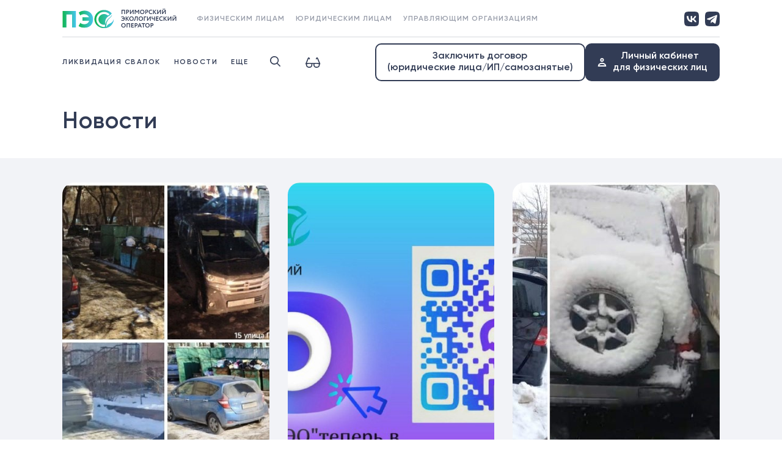

--- FILE ---
content_type: text/html; charset=UTF-8
request_url: https://spzv.ru/novosti/
body_size: 4475
content:
<!DOCTYPE HTML PUBLIC>
<html lang="ru">

<head>
    <meta charset="UTF-8">
    <meta name="viewport" content="width-device-width,user-scalable=no,initial-scale=1.0,maximum-scale=1.0,minimum-scale=1.0">
    <meta http-equiv="X-UA-Compatible" content="IE=edge">
    
    <base href="https://spzv.ru/">
        
    <title>Новости – ПЭО – Приморский экологический оператор</title>
    <meta name="title" content="Новости – ПЭО – Приморский экологический оператор" />
    <meta name="description" content="" />
    <meta name="keywords" content="" />
    <link rel="canonical" href="https://spzv.ru/" />
    
    <meta property="og:locale" content="ru_RU" />
    <meta property="og:type" content="website" />
    <meta property="og:title" content="Новости – ПЭО – Приморский экологический оператор" />
    <meta property="og:description" content="" />
    <meta property="og:url" content="https://spzv.ru/" />
    <meta property="og:image" content="https://spzv.ru/assets/img/preview_site.jpg" />
    <meta property="og:site_name" content="ПЭО" />
    <meta name="theme-color" content="#0F7A65" />
    
    <link rel="icon" href="assets/img/favicon.ico">
    <link rel="apple-touch-icon" sizes="180x180" href="assets/img/apple-touch-icon.png">
    <link rel="icon" type="image/png" sizes="32x32" href="assets/img/favicon-32x32.png">
    <link rel="icon" type="image/png" sizes="192x192" href="assets/img/android-chrome-192x192.png">
    <link rel="icon" type="image/png" sizes="16x16" href="assets/img/favicon-16x16.png">
    
    <link rel="stylesheet" href="assets/css/fonts.css">
    <link rel="stylesheet" href="assets/css/swiper-bundle.min.css">
    <link rel="stylesheet" href="assets/css/main.css">
<link rel="stylesheet" href="/assets/components/pdotools/css/pdopage.min.css" type="text/css" />
<script>pdoPage = {callbacks: {}, keys: {}, configs: {}};</script>
<link rel="canonical" href="https://spzv.ru/novosti/"/>
<link rel="next" href="https://spzv.ru/novosti/?page=2"/>
</head>

<body>
<section class="menu menu-black_style">
    <div class="menu_wrap">
        <div class="menu_wrap-row">
            <a href="https://spzv.ru/" class="menu_wrap__logo">
                <img src="assets/icons/logo-footer.svg" alt="">
            </a>
            <div class="menu_wrap__links-main"><a href="dlya-fizicheskix-licz/">Физическим лицам</a><a href="yuridicheskim-liczam/">Юридическим лицам</a><a href="upravlyayushhim-organizacziyam">Управляющим организациям</a></div>
            <div class="menu_wrap__contact">
                <a href="tel:" class="menu-phone"></a>
                <a href="https://vk.com/peo_25" class="social"><img src="assets/icons/social-vk-black.svg" alt=""></a>
                <a href="https://t.me/peo_125" class="social"><img src="assets/icons/social_tg_black.svg" alt=""></a>
            </div>
        </div>
        <div class="menu_wrap-row">
            <div class="menu_wrap__links-extra">
                <div class="menu_wrap__links-extra_wrap">
                    <a href="likvidacziya-svalok">Ликвидация свалок</a>
                    <div class="dropmenu">
                        <a class="dropmenu_button">Еще</a>
                        <div class="dropmenu_wrap">
                            <div class="dropmenu_list"><a href="o-nas">О нас</a><a href="vakansii">Вакансии</a><a href="raskryitie-informaczii/">Раскрытие информации</a><a href="vopros-otvet">Вопрос-ответ</a><a href="poleznyie-kartinki">Полезные картинки</a><a href="zaklyuchenie-dogovora">Заключение договора</a><a href="kontaktyi-perevozchikov">Контакты перевозчиков</a><a href="podat-zhalobu">Направить обращение</a><a href="protivodejstvie-korrupczii">Нормативные правовые акты в сфере противодействия коррупции</a><a href="podat-zhalobu-na-ne-vyivoz-tko">Направить обращение на невывоз ТКО</a><a href="zakupki">Закупки</a><a href="razdelnyij-sbor">Раздельный сбор</a><a href="antiterror">Антитеррор</a><a href="normativno-pravovyie-aktyi/">Нормативно-правовые акты</a><a href="smi-o-nas">СМИ о нас</a><a href="kontaktyi">Контакты</a><a href="tarifyi">Тарифы</a><a href="https://kvartplata.ru/catalog/kommunalnye-uslugi-i-zhkkh/kvartplata-uk-tszh/104866">Оплата онлайн</a><a href="novosti/">Новости</a></div>
                        </div>
                    </div>
                </div>
                <div class="menu_wrap__links-extra_help">
                    <a class="search-show"><img src="assets/icons/search.svg" alt=""></a>
                    <div class="dropmenu">
                        <a class="dropmenu_button">
                            <img src="assets/icons/glasses.svg" alt="">
                        </a>
                        <div class="dropmenu_wrap">
                            <div class="dropmenu_list">
                                <div class="dropmenu_list_row">
                                    <p>Цветовая схема</p>
                                    <div class="color_chema">
                                        <img data-target="default" class="color_chema--active"
                                            src="assets/icons/color_chema-full.svg" alt="">
                                        <img data-target="blind" src="assets/icons/color_chema-none.svg" alt="">
                                    </div>
                                </div>
                                <div class="dropmenu_list_row">
                                    <p>Размер шрифта</p>
                                    <div class="font_chema">
                                        <p data-target="default" class="font_chema--active">аА</p>
                                        <p data-target="big">аА</p>
                                    </div>
                                </div>
                            </div>
                        </div>
                    </div>
                    <div class="menu_wrap__links-open_mobile">
                        <img src="assets/icons/burger.svg" alt="">
                    </div>
                </div>
                <form class="search-box" action="rezultatyi-poiska" method="get">
    <div class="search-box__input">
        <img class="search-box__input-decoration" src="assets/icons/search.svg" alt="">
        <input type="text" name="search" id="search" value="" placeholder="Поиск по сайту">
        <a class="search-hide">
            <img src="assets/icons/cross.svg" alt="">
        </a>
    </div>
    <input type="submit" class="default_input-green" value="Найти">
</form>
            </div>
            <div class="menu_wrap__buttons">
                <a href="podacha-zayavki" class="menu_wrap__buttons-enter" align="center">Заключить договор<br> (юридические лица/ИП/самозанятые)</a>
                <a href="https://lk.spzv.ru/login" class="menu_wrap__buttons-request " align="center">Личный кабинет<br>для физических лиц</a>
            </div>
        </div>
    </div>
</section>
    <section class="newsList after-menu destroi-bottom">
        <div class="newsList_wrap">
            <h2>Новости</h2>
            <div class="newsList_wrap_content" id="pdopage">
                <!-- <div class="newsList_wrap_content__tabs"><a  href="novosti/">Все новости</a><a href="novosti/vnimanie-osobyij-protivopozharnyij-rezhim">Действует противопожарный режим</a><a href="novosti/pochti-200-tyisyach-progolosovali-za-parki-2026">200 тысяч  проголосовали за парки-2026</a></div>   -->
                <div class="newsList_wrap_content__items rows">
                    <a href="/novosti/zaparovannost-i-gololyod-meshayut-vyivozu" class="card-news card-news--show">
    <img src="assets/img/zhrshgsh.jpg" alt="">
    <div class="card-news__content">
        <span class="card-news_date">21.01.2026</span>
        <span class="card-news_title">Запарованность и гололёд мешают вывозу</span>
    </div>
</a>
<a href="/novosti/priglashaem-s-max" class="card-news card-news--show">
    <img src="assets/img/shhd-r.jpg" alt="">
    <div class="card-news__content">
        <span class="card-news_date">20.01.2026</span>
        <span class="card-news_title">Приглашаем в МАХ</span>
    </div>
</a>
<a href="/novosti/kto-obespechivaet-proezd-texnike" class="card-news card-news--show">
    <img src="assets/img/shop.jpg" alt="">
    <div class="card-news__content">
        <span class="card-news_date">15.01.2026</span>
        <span class="card-news_title">Кто обеспечивает проезд технике</span>
    </div>
</a>
<a href="/novosti/3-tyisyachi-novyix-kontejnerov-postavyat-v-primore-v-2026-godu" class="card-news card-news--show">
    <img src="assets/img/vt-ot-iot-i.jpg" alt="">
    <div class="card-news__content">
        <span class="card-news_date">15.01.2026</span>
        <span class="card-news_title">3 тысячи новых контейнеров поставят в Приморье в 2026 году</span>
    </div>
</a>
<a href="/novosti/programmyi-pomogayut-obustroit-ploshhadku-dlya-tko" class="card-news card-news--show">
    <img src="assets/img/5418238159331462602.jpg" alt="">
    <div class="card-news__content">
        <span class="card-news_date">13.01.2026</span>
        <span class="card-news_title">Программы помогают обустроить площадку для ТКО</span>
    </div>
</a>
<a href="/novosti/proizvoditsya-planovyij-vyivoz-tko" class="card-news card-news--show">
    <img src="assets/img/photo-5413568597872808548-y.jpg" alt="">
    <div class="card-news__content">
        <span class="card-news_date">12.01.2026</span>
        <span class="card-news_title">Производится плановый вывоз ТКО</span>
    </div>
</a>
<a href="/novosti/127-signalov-o-zaparkovannosti-vo-vladivostoke" class="card-news card-news--show">
    <img src="assets/img/gamrlpiomod.jpg" alt="">
    <div class="card-news__content">
        <span class="card-news_date"> 5.01.2026</span>
        <span class="card-news_title">127 сигналов о запаркованности во Владивостоке</span>
    </div>
</a>
<a href="/novosti/s-novyim-godom!" class="card-news card-news--show">
    <img src="assets/img/nueapnrpmi.jpg" alt="">
    <div class="card-news__content">
        <span class="card-news_date">30.12.2025</span>
        <span class="card-news_title">С Новым годом!</span>
    </div>
</a>
<a href="/novosti/rabotaem-dlya-vas-i-v-prazdniki" class="card-news card-news--show">
    <img src="assets/img/epnguep.jpg" alt="">
    <div class="card-news__content">
        <span class="card-news_date">29.12.2025</span>
        <span class="card-news_title">Работаем для вас и в праздники</span>
    </div>
</a>
<a href="/novosti/zavershaem-god-s-polozhitelnoj-dinamikoj" class="card-news card-news--show">
    <img src="assets/img/urlad.jpg" alt="">
    <div class="card-news__content">
        <span class="card-news_date">29.12.2025</span>
        <span class="card-news_title">Завершаем год с положительной динамикой</span>
    </div>
</a>
<a href="/novosti/uznajte-pro-utilizacziyu-fejerverkov" class="card-news card-news--show">
    <img src="assets/img/oflyirvo.jpg" alt="">
    <div class="card-news__content">
        <span class="card-news_date">29.12.2025</span>
        <span class="card-news_title">Узнайте про утилизацию фейерверков</span>
    </div>
</a>
<a href="/novosti/pobeditelyam-vruchenyi-prizyi" class="card-news card-news--show">
    <img src="assets/img/nepunya.jpg" alt="">
    <div class="card-news__content">
        <span class="card-news_date">26.12.2025</span>
        <span class="card-news_title">Победителям вручены призы</span>
    </div>
</a>
                </div>
                <div class="123"><ul class="pagination"><li class="page-item disabled"><span class="page-link">Первая</span></li><li class="page-item disabled"><span class="page-link">&laquo;</span></li><li class="page-item active"><a class="page-link" href="novosti/?page=1">1</a></li><li class="page-item"><a class="page-link" href="novosti/?page=2">2</a></li><li class="page-item"><a class="page-link" href="novosti/?page=3">3</a></li><li class="page-item"><a class="page-link" href="novosti/?page=4">4</a></li><li class="page-item"><a class="page-link" href="novosti/?page=5">5</a></li><li class="page-item"><a class="page-link" href="novosti/?page=2">&raquo;</a></li><li class="page-item"><a class="page-link" href="novosti/?page=76">Последняя</a></li></ul></div>
                
            </div>
        </div>
    </section>
<div class="menu-mobil">
    <div class="menu-mobil_wrap">
        <div class="menu-mobil_wrap__exit">
            <img src="assets/icons/cross.svg" alt="">
        </div>
        <div class="menu-mobil_wrap__content">
            <div class="menu-mobil-content__main_links">
            </div>
            <div class="menu-mobil-content__links">
            </div>
            <div class="menu-mobil__contact">
                <a href="https://vk.com/peo_25" class="social"><img src="assets/icons/social-vk-black.svg" alt=""></a>
                <a href="https://t.me/peo_125" class="social"><img src="assets/icons/social_tg_black.svg" alt=""></a>
            </div>
        </div>
        <div class="menu-mobil_wrap__buttons">
        </div>
    </div>
</div>
<section class="footer">
    <div class="footer_wrap">
        <div class="footer_wrap__logo">
            <a href="https://spzv.ru/" class="footer_wrap__logo__company">
                <img class="footer-logo-green" src="assets/icons/logo-footer.svg" alt="">
                <img class="footer-logo-white" src="assets/icons/logo-white.svg" alt="">
            </a>
            <div class="footer_wrap__logo__text">
                <a href="politika-konfidenczialnosti">Политика конфиденциальности</a>
                <p>2026 КГУП “ПЭО”</p>
            <a href="https://spzv.ru/novosti/deti-sotrudnikov-narisovali-pobedu">  
                <img src="assets/img/23.jpg" width="200" height="135" border="0"alt="">
            <a href="https://www.pcson.ru/pcson/">  
                <img src="assets/icons/pcson.jpg" width="200" height="135" border="0"alt="">    
            </div>
            <a href="https://www.vlc.ru/" class="footer_wrap__logo__region">
                <img src="assets/icons/region.svg" alt="">
            </a>
        </div>
        <div class="footer_wrap__links-main">
        </div>
        <div class="footer_wrap__links"><a href="novosti/">Новости</a><a href="https://kvartplata.ru/catalog/kommunalnye-uslugi-i-zhkkh/kvartplata-uk-tszh/104866">Оплата онлайн</a><a href="tarifyi">Тарифы</a><a href="kontaktyi">Контакты</a><a href="smi-o-nas">СМИ о нас</a><a href="normativno-pravovyie-aktyi/">Нормативно-правовые акты</a><a href="antiterror">Антитеррор</a><a href="zakupki">Закупки</a><a href="razdelnyij-sbor">Раздельный сбор</a><a href="podat-zhalobu-na-ne-vyivoz-tko">Направить обращение на невывоз ТКО</a><a href="protivodejstvie-korrupczii">Нормативные правовые акты в сфере противодействия коррупции</a><a href="podat-zhalobu">Направить обращение</a><a href="kontaktyi-perevozchikov">Контакты перевозчиков</a><a href="zaklyuchenie-dogovora">Заключение договора</a><a href="poleznyie-kartinki">Полезные картинки</a><a href="vopros-otvet">Вопрос-ответ</a><a href="raskryitie-informaczii/">Раскрытие информации</a><a href="vakansii">Вакансии</a><a href="o-nas">О нас</a><a href="likvidacziya-svalok">Ликвидация свалок</a><a href="upravlyayushhim-organizacziyam">Управляющим организациям</a><a href="yuridicheskim-liczam/">Юридическим лицам</a><a href="dlya-fizicheskix-licz/">Физическим лицам</a></div>
        <div class="footer_wrap__contacts">
            <div class="footer_wrap__contacts_links">
                <a href="tel:" class="footer_wrap__contacts-tel"></a>
                <a href="https://go.2gis.com/v3fqvz4" class="footer_wrap__contacts-address">ул. Тухачевского,
                    48а</a>
            </div>
            <div class="footer_wrap__contacts_buttons">
                <a href="https://lk.spzv.ru/login" class="footer_wrap__contacts_buttons-enter">Войти</a>
                <a href="podacha-zayavki" class="footer_wrap__contacts_buttons-request">Подать заявку</a>
            </div>
        </div>
    </div>
    <div style="text-align: center;">
        <a href="https://redirect.appmetrica.yandex.com/serve/677679600930735896">  
        <img src="assets/img/600x120-gosuslugi-dom.jpg" width="100%" height="100%" border="0"alt="">       
    </div>
</section>
        <script type="text/javascript" src="assets/js/jquery-3.6.0.min.js"></script>
        <script type="text/javascript" src="assets/js/jquery.maskedinput.js"></script>
        <script type="text/javascript" src="assets/js/swiper-bundle.min.js"></script>
        <script type="text/javascript" src="assets/js/app.js"></script>
    <script src="/assets/components/pdotools/js/pdopage.min.js"></script>
<script>pdoPage.initialize({"wrapper":"#pdopage","rows":"#pdopage .rows","pagination":"#pdopage .pagination","link":"#pdopage .pagination a","more":"#pdopage .btn-more","moreTpl":"<button class=\"btn btn-primary btn-more\">\u0417\u0430\u0433\u0440\u0443\u0437\u0438\u0442\u044c \u0435\u0449\u0435<\/button>","mode":"button","history":0,"pageVarKey":"page","pageLimit":"12","assetsUrl":"\/assets\/components\/pdotools\/","connectorUrl":"\/assets\/components\/pdotools\/connector.php","pageId":7,"hash":"cf78b45a8d8d9549d3d58fb3b56ce905af6e0321","scrollTop":true})</script>
</body>
</html>

--- FILE ---
content_type: text/css
request_url: https://spzv.ru/assets/css/fonts.css
body_size: 156
content:
@font-face {
    font-family: 'Gilroy';
    src: local('Gilroy SemiBold'), url('../../assets/fonts/gilroy-semibold.woff') format('woff');
    font-weight: 600;
    font-style: normal
}

@font-face {
    font-family: 'Gilroy';
    src: local('Gilroy Regular'), url('../../assets/fonts/gilroy-regular.woff') format('woff');
    font-weight: normal;
    font-style: normal
}

@font-face {
    font-family: 'Gilroy';
    src: local('Gilroy Medium'), url('../../assets/fonts/gilroy-medium.woff') format('woff');
    font-weight: 500;
    font-style: normal
}

@font-face {
    font-family: 'Gilroy';
    src: local('Gilroy Extrabold'), url('../../assets/fonts/gilroy-extrabold.woff') format('woff');
    font-weight: 800;
    font-style: normal
}

@font-face {
    font-family: 'Gilroy';
    src: local('Gilroy Heavy'), url('../../assets/fonts/gilroy-heavy.woff') format('woff');
    font-weight: 900;
    font-style: normal
}

@font-face {
    font-family: 'Gilroy';
    src: local('Gilroy Bold'), url('../../assets/fonts/gilroy-bold.woff') format('woff');
    font-weight: bold;
    font-style: normal
}



--- FILE ---
content_type: text/css
request_url: https://spzv.ru/assets/css/main.css
body_size: 13471
content:
:root {
    --main_margin: 10.5vw;
    --main_wrap: 0 var(--main_margin);
    --gray: #F2F3F7;
    --green: #52B147;
    --black: #323C55;
    --footer_bg: #FFFFFF;
    --filter_icons: invert(100%) contrast(400%);
    --main_indent-top: 120px;
}

* {
    font-family: 'Gilroy';
    font-style: normal;
    font-weight: normal;
    color: var(--black);
    text-decoration: none;
    outline: none;
    margin: 0;
    padding: 0;
    border: none;
}

html {
    font-size: 20px;
}

html.big_text {
    font-size: 24px;
}

body.grayscale>* {
    filter: grayscale(1);
    -webkit-filter: grayscale(1);
}

section>div:not(.headPage_wrap),
.swiper-slide_content {
    margin: var(--main_wrap);
    display: flex;
    flex-direction: column;
}

.menu {
    position: absolute;
    top: 14px;
    left: 0;
    right: 0;
    width: 100%;
    z-index: 10;
    --color_line: #FFFFFF;
    --color_text: #FFFFFF;
}

.menu_wrap-row {
    display: grid;
    grid-template-columns: auto 1fr auto;
    align-items: center;
    position: relative;
}

.menu_wrap__contact {
    display: flex;
}

.menu_wrap__contact a {
    margin-right: 10px;
}

.menu_wrap__contact a:last-child {
    margin-right: 0;
}

.menu_wrap>.menu_wrap-row:first-child {
    margin-bottom: 23px;
}

.menu_wrap>.menu_wrap-row:first-child::after {
    position: absolute;
    content: "";
    width: 100%;
    height: 1px;
    left: 0;
    bottom: -13px;
    opacity: 0.2;
    background-color: var(--color_line);
    border-radius: 20px;
    -webkit-border-radius: 20px;
    -moz-border-radius: 20px;
    -ms-border-radius: 20px;
    -o-border-radius: 20px;
}

.menu_wrap-row a {
    color: var(--color_text);
}

.menu_wrap__logo {
    margin-right: 63px;
    transition: ease .1s;
    -webkit-transition: ease .1s;
    -moz-transition: ease .1s;
    -ms-transition: ease .1s;
    -o-transition: ease .1s;
}

.menu_wrap__links-main {
    display: grid;
    row-gap: 40px;
    grid-template-columns: repeat(3, auto);
    margin-right: auto;
    align-items: center;
    column-gap: 40px;
}

.menu_wrap__links-main a {
    opacity: 0.5;
    font-weight: 600;
    font-size: 0.6rem;
    line-height: 14px;
    letter-spacing: 1px;
    text-transform: uppercase;
}

.menu_wrap__links-main a.active {
    opacity: 1;
}

.menu_wrap-row .menu-phone {
    font-weight: 600;
    font-size: 0.9rem;
    line-height: 21px;
}

.menu_wrap__links-extra {
    --wrap_links: 17.5px;
    display: flex;
    position: relative;
}

.menu_wrap__links-extra_wrap {
    display: flex;
    margin: auto calc(-1 * var(--wrap_links));
}

.menu_wrap__links-extra_wrap>a,
.menu_wrap__links-extra_wrap .dropmenu_button {
    margin: 0 var(--wrap_links);
    cursor: pointer;
    font-weight: 600;
    font-size: 0.6rem;
    line-height: 20px;
    letter-spacing: 1.5px;
    text-transform: uppercase;
    transition: .3s;
}

.dropmenu_list a:hover,
.menu_wrap__links-extra_wrap>a:hover {
    opacity: .6;
}

.dropmenu {
    position: relative;
    display: flex;
    margin: auto;
}

.dropmenu_wrap {
    position: absolute;
    z-index: 11;
    top: 12px;
    width: max-content;
    padding-top: 28px;
    opacity: 0;
    visibility: hidden;
    /* overflow: hidden; */
}

.dropmenu_list {
    display: grid;
    row-gap: 20px;
    padding: 20px 28px;
    background-color: #fff;
    box-shadow: 0px 8px 32px rgba(0, 0, 0, 0.1);
    border-radius: 10px;
}

.dropmenu_list a {
    font-weight: 600;
    font-size: 0.6rem;
    line-height: 20px;
    color: var(--black);
    width: fit-content;
    letter-spacing: 1.5px;
    text-transform: uppercase;
    transition: .3s;
}

.dropmenu_button:hover+.dropmenu_wrap,
.dropmenu_wrap:hover {
    opacity: 1;
    visibility: visible;
}

.menu_wrap__links-extra_help {
    margin-left: 35px;
    display: grid;
    grid-template-columns: repeat(2, auto);
    column-gap: 41px;
}

.menu_wrap__links-extra_help a,
.color_chema img,
.font_chema p {
    cursor: pointer;
}

.menu_wrap__links-open_mobile>img,
.menu_wrap__links-extra_help a>img {
    filter: var(--filter_icons);
    -webkit-filter: var(--filter_icons);
}

.menu_wrap__links-open_mobile {
    display: none;
    cursor: pointer;
    order: 3;
}

.dropmenu_list_row {
    display: grid;
    grid-template-columns: auto auto;
    column-gap: 10px;
    align-items: center;
}

.dropmenu_list_row>p {
    font-weight: 600;
    font-size: 0.6rem;
    line-height: 14px;
    letter-spacing: 1.5px;
    text-transform: uppercase;
    color: var(--black);
}

.color_chema,
.font_chema {
    display: grid;
    grid-template-columns: auto auto;
    column-gap: 10px;
    align-items: center;
}

.color_chema--active {
    border: 5px solid var(--green);
    border-radius: 50%;
    -webkit-border-radius: 50%;
    -moz-border-radius: 50%;
    -ms-border-radius: 50%;
    -o-border-radius: 50%;
}

.font_chema p {
    font-weight: 600;
    font-size: 0.8rem;
    line-height: 20px;
    letter-spacing: 1.5px;
    color: var(--black);
}

.font_chema p:last-child {
    font-size: 1.1rem;
    line-height: 24px;
}

.font_chema p.font_chema--active {
    color: var(--green);
}

.search-box {
    position: absolute;
    width: 100%;
    display: flex;
    top: -11.5px;
    opacity: 0;
    visibility: hidden;
    transition: ease .3s;
    -webkit-transition: ease .3s;
    -moz-transition: ease .3s;
    -ms-transition: ease .3s;
    -o-transition: ease .3s;
}

.menu_wrap__links-extra--show_search>.search-box {
    opacity: 1;
    visibility: visible;
    transition: ease .3s;
    -webkit-transition: ease .3s;
    -moz-transition: ease .3s;
    -ms-transition: ease .3s;
    -o-transition: ease .3s;
}

.menu_wrap__links-extra--show_search>.menu_wrap__links-extra_wrap,
.menu_wrap__links-extra--show_search>.menu_wrap__links-extra_help {
    opacity: 0;
    visibility: hidden;
    transition: ease .3s;
    -webkit-transition: ease .3s;
    -moz-transition: ease .3s;
    -ms-transition: ease .3s;
    -o-transition: ease .3s;
}

.search-box__input {
    display: flex;
    width: 100%;
    position: relative;
    margin-right: 15px;
}

.search-box__input input {
    width: 100%;
    padding: 11px 32px 10px 47px;
    background-color: var(--gray);
    border-radius: 10px;
    -webkit-border-radius: 10px;
    -moz-border-radius: 10px;
    -ms-border-radius: 10px;
    -o-border-radius: 10px;
    font-weight: 500;
    font-size: 0.9rem;
    line-height: 21px;
    height: max-content;
    color: var(--black);
    border: 1px solid #D7D9DB;
}

/* убирает крестик в поле поиска */
input::-webkit-search-decoration,
input::-webkit-search-cancel-button,
input::-webkit-search-results-button,
input::-webkit-search-results-decoration {
    display: none;
}

.search-box__input input::placeholder {
    opacity: 0.7;
}

.search-box__input-decoration {
    position: absolute;
    left: 15px;
    top: 14px;
}

.search-hide {
    position: absolute;
    right: 15px;
    top: 13px;
    cursor: pointer;
}

.default_input-green {
    background-color: var(--green);
    border-radius: 10px;
    font-weight: 600;
    font-size: 0.8rem;
    line-height: 19px;
    color: #FFFFFF;
    padding: 12px 20px;
    cursor: pointer;
}

.menu_wrap__buttons {
    display: flex;
    grid-template-columns: auto auto;
    gap: 15px;
    margin-left: auto;
}

.menu-mobil_wrap__buttons a,
.menu_wrap__buttons a {
    font-weight: 600;
    font-size: 0.8rem;
    line-height: 19px;
    border-radius: 10px;
    -webkit-border-radius: 10px;
    -moz-border-radius: 10px;
    -ms-border-radius: 10px;
    -o-border-radius: 10px;
    display: flex;
    align-items: center;
    text-transform: none;
    justify-content: center;
}

.menu_wrap__buttons-enter {
    color: var(--color_text, var(--black));
    border: 2px solid var(--color_text, var(--gray));
    padding: 10px 18px;
}

.footer_wrap__contacts_buttons-enter::before,
.menu_wrap__buttons-request::before {
    content: "";
    filter: var(--filter_icons);
    -webkit-filter: var(--filter_icons);
    margin-right: 10px;
    width: 15px;
    height: 15px;
    background-image: url('../icons/profile.svg');
    background-size: contain;
    background-repeat: no-repeat;
}

.menu_wrap__buttons-request::before {
    --filter_icons: invert(100%) contrast(400%);
}

.menu_wrap__buttons-request {
    color: #fff !important;
    background-color: var(--black);
    padding: 12px 20px;
}

.menu_wrap__buttons-request.green {
    background: var(--green);
}

.headPage {
    --color_text: #FFFFFF;
}

.headPage_wrap {
    height: 626px;
    border-bottom-left-radius: 50px;
    border-bottom-right-radius: 50px;
    overflow: hidden;
}

.headPage_wrap.about {
    height: 450px;
}


.swiper_plug,
.mainSwaper {
    width: 100%;
    height: 100%;
    position: relative;
    overflow: hidden;
}

.swiper-pagination-bullet {
    background: #FFFFFF;
    border-radius: 10px;
    height: 5px;
    width: 50px;
    opacity: 1;
    position: relative;
    transition: none;
    -webkit-transition: none;
    -moz-transition: none;
    -ms-transition: none;
    -o-transition: none;
}

.swiper-pagination-bullet-active,
.swiper-pagination-bullet-active~.swiper-pagination-bullet {
    background-color: rgba(255, 255, 255, .3);
    transition: none;
    -webkit-transition: none;
    -moz-transition: none;
    -ms-transition: none;
    -o-transition: none;
}

.swiper-pagination {
    --progress_bar: 0%;
}

.swiper-pagination-bullet-active {
    background: linear-gradient(90deg, rgba(255, 255, 255, 1) var(--progress_bar), rgba(255, 255, 255, 0.3) var(--progress_bar));
}

.headPage .swiper-slide_content {
    display: flex;
    flex-direction: row;
    z-index: 9;
    background-color: transparent;
    height: 100%;
}

.swiper-slide_content>* {
    z-index: 9;
}

.swiper-slide_circle {
    z-index: 9;
    min-width: 490px;
    height: 370px;
    overflow: hidden;
    margin-top: 164px;
}

.swiper-slide_circle img {
    width: 100%;
    height: 100%;
    object-fit: cover;
    border-radius: 30px;
}

.swiper-slide_bg {
    position: absolute;
    z-index: -1;
    left: 0;
    top: 0;
    width: 100%;
    height: 100%;
}

.video-block {
    margin-top: 50px;
    border-radius: 20px;
    overflow: hidden;
}
.video-block video {
    width: 100%;
}

.swiper-slide_bg img {
    object-fit: cover;
    width: 100%;
    height: 100%;
    z-index: 8;
}

h1 {
    font-weight: 700;
    font-size: 3.0rem;
    line-height: 70px;
    color: var(--color_text);
}

.swiper-slide_text {
    margin: auto 0;
}

.mainSwaper .swiper-navigation {
    display: grid;
    grid-template-columns: 50px 50px;
    column-gap: 10px;
    position: absolute;
    right: var(--main_margin);
    bottom: 25px;
}

.mainSwaper .swiper-button-prev,
.mainSwaper .swiper-button-next {
    position: unset;
}

.mainSwaper .swiper-button-prev,
.mainSwaper .swiper-button-next,
.slider-block .swiper-button-prev,
.slider-block .swiper-button-next {
    background-color: #fff;
    width: 50px;
    height: 50px;
    box-shadow: 0px 10px 10px rgba(0, 0, 0, 0.05);
    border-radius: 10px;
    opacity: .5;
    user-select: none;
}

.mainSwaper .swiper-button-prev:active,
.mainSwaper .swiper-button-next:active,
.slider-block .swiper-button-prev:active,
.slider-block .swiper-button-next:active {
    opacity: 1;
}

.mainSwaper .swiper-button-prev img,
.slider-block .swiper-button-prev img {
    transform: rotate(180deg);
    -webkit-transform: rotate(180deg);
    -moz-transform: rotate(180deg);
    -ms-transform: rotate(180deg);
    -o-transform: rotate(180deg);
}

.mainSwaper .swiper-button-prev::after,
.mainSwaper .swiper-button-next::after,
.slider-block .swiper-button-prev::after,
.slider-block .swiper-button-next::after  {
    content: none;
}


.swiper-slide_text {
    display: flex;
    flex-direction: column;
}

.swiper-slide_text_button {
    display: flex;
    border-radius: 10px;
    margin-right: auto;
    margin-top: 40px;
    overflow: hidden;
}

.swiper-slide_text_button a {
    letter-spacing: 1px;
    text-transform: uppercase;
    color: #fff;
    font-weight: 800;
    font-size: 0.7rem;
    line-height: 20px;
    padding: 18px 35px;
    background-color: #00CCFE;
}

.questions_wrap h2 {
    margin-bottom: 34px;
}

.questions_wrap_content {
    display: grid;
    grid-template-columns: 418px auto;
    column-gap: 74px;
    position: relative;
}

.questions_wrap_content__img {
    position: sticky;
    top: 15px;
    display: flex;
    width: 418px;
    height: 418px;
    overflow: hidden;
    border-radius: 50%;
    -webkit-border-radius: 50%;
    -moz-border-radius: 50%;
    -ms-border-radius: 50%;
    -o-border-radius: 50%;
}

.questions_wrap_content__img img {
    object-fit: cover;
    width: 100%;
    height: 100%;
}

.drop-list {
    display: flex;
    flex-direction: column;
    border-top: 1px solid #D7D9DB;
    padding: 26px 0;
}

.drop-list-label {
    display: grid;
    grid-template-columns: auto 50px;
    column-gap: 40px;
    align-items: center;
    cursor: pointer;
}

.drop-list-label p {
    font-weight: 500;
    font-size: 1.1rem;
    line-height: 36px;
}

.drop-list-label_icon {
    display: flex;
    width: 50px;
    height: 50px;
    background-color: #fff;
    box-shadow: 0px 10px 10px rgba(0, 0, 0, 0.05);
    border-radius: 50%;
    -webkit-border-radius: 50%;
    -moz-border-radius: 50%;
    -ms-border-radius: 50%;
    -o-border-radius: 50%;
    position: relative;
    justify-self: flex-end;
}

.drop-list-label_icon::before {
    content: "";
    width: 1.85px;
    height: 12px;
    position: absolute;
    background-color: var(--black);
    left: calc(50% - 0.925px);
    top: calc(50% - 6px);
    transition: ease .3s;
    -webkit-transition: ease .3s;
    -moz-transition: ease .3s;
    -ms-transition: ease .3s;
    -o-transition: ease .3s;
}

.drop-list-label_icon--show::before {
    transition: ease .3s;
    opacity: 0;
    -webkit-transition: ease .3s;
    -moz-transition: ease .3s;
    -ms-transition: ease .3s;
    -o-transition: ease .3s;
}

.drop-list-label_icon::after {
    content: "";
    height: 1.85px;
    width: 12px;
    position: absolute;
    background-color: var(--black);
    top: calc(50% - 0.925px);
    left: calc(50% - 6px);
}

.drop-list-content {
    width: 100% !important;
    margin-top: 15px;
}

.drop-list-content a {
    color: var(--green);
}

.drop-list-content p {
    font-weight: 400;
    font-size: 0.9rem;
    line-height: 26px;
    margin-bottom: 10px;
}

.drop-list-content p a {
    color: var(--green);
}

h3 {
    font-weight: 600;
    font-size: 1.7rem;
    line-height: 41px;
    margin-bottom: 50px;
}

.default_button-green,
.btn-more {
    display: flex;
    width: max-content;
    background-color: var(--green);
    border-radius: 10px;
    -webkit-border-radius: 10px;
    -moz-border-radius: 10px;
    -ms-border-radius: 10px;
    -o-border-radius: 10px;
    align-self: flex-end;
    float: right;
    margin-top: 30px;
}

.default_button-green *,
.btn-more{
    font-weight: 800;
    font-size: 0.7rem;
    line-height: 20px;
    letter-spacing: 1px;
    text-transform: uppercase;
    padding: 18px 32px;
    color: #fff;
}

.newsList_wrap .btn-more {
    width: auto;
    margin-top: 25px;
    cursor: pointer;
    float: initial;
}

.about_wrap {
    padding-top: 36px;
}

.about_wrap_content {
    display: grid;
    grid-template-columns: repeat(4, 1fr);
    gap: 30px;
}

.card-about {
    display: flex;
    flex-direction: column;
    padding: 35px 36px;
    background-color: var(--gray);
    border-radius: 20px;
    -webkit-border-radius: 20px;
    -moz-border-radius: 20px;
    -ms-border-radius: 20px;
    -o-border-radius: 20px;
}

.card-about_img {
    display: flex;
    width: 80px;
    height: 80px;
    background-color: var(--green);
    border-radius: 50%;
    -webkit-border-radius: 50%;
    -moz-border-radius: 50%;
    -ms-border-radius: 50%;
    -o-border-radius: 50%;
    justify-content: center;
    margin-bottom: 35px;
}

.card-about_img img {
    object-fit: contain;
}

.card-about_text {
    display: flex;
    flex-direction: column;
}

.card-about span {
    font-weight: 500;
    font-size: 1.4rem;
    line-height: 36px;
    margin-bottom: 20px;
}

.card-about p {
    font-weight: 400;
    font-size: 0.9rem;
    line-height: 30px;
    opacity: .7;
}

.news {
    margin-top: 65px;
    background-color: var(--gray);
}

.news_wrap {
    padding-top: 80px;
}

.news_wrap_content {
    display: grid;
    grid-template-columns: repeat(3, 1fr);
    grid-template-rows: minmax(333px, 1fr);
    gap: 30px;
    padding-bottom: 80px;
    background-color: var(--gray);
}

.modal-video {
    position: fixed;
    width: 100%;
    height: 100vh;
    background: #10131ae3;
    top: 0;
    z-index: 999;
    display: none;
}

.modal-video .modal-video__content{
    display: flex;
    align-items: center;
    justify-content: center;
    height: 100%;
    align-content: center;
}

.modal-video .modal-video__block {
    position: relative;
}

.modal-video .modal-video__content button {
    padding: 10px;
    border-radius: 50%;
    position: absolute;
    right: -40px;
    top: -40px;
    cursor: pointer;
}

body.fixed {
    overflow: hidden;
}
.card-img {
    display: flex;
    flex-direction: column;
    /* padding: 30px 25px; */
    background-color: #fff;
    border-radius: 20px;
    -webkit-border-radius: 20px;
    -moz-border-radius: 20px;
    -ms-border-radius: 20px;
    -o-border-radius: 20px;
    --color_text: var(--black);
    --color_tags: var(--green);
    cursor: pointer;
    order: 4;
    overflow: hidden;
}

.card-img img {
    object-fit: cover;
    height: 100%;
}
  

.card-news {
    display: flex;
    flex-direction: column;
    /* padding: 30px 25px; */
    background-color: #fff;
    border-radius: 20px;
    -webkit-border-radius: 20px;
    -moz-border-radius: 20px;
    -ms-border-radius: 20px;
    -o-border-radius: 20px;
    --color_text: var(--black);
    --color_tags: var(--green);
    cursor: pointer;
    order: 4;
    overflow: hidden;
    transition: .3s;
}

.card-news .card-news__content {
    padding: 30px 25px;
    display: flex;
    flex-direction: column;
}

.card-news_content>*,
.card-news>* {
    color: var(--color_text);
}

.card-news_date {
    font-weight: 500;
    font-size: 0.7rem;
    line-height: 102.4%;
    opacity: 0.6;
    margin-bottom: 15px;
    color: inherit;
}

.card-news_title {
    font-weight: 600;
    font-size: 1.6rem;
    line-height: 36px;
    margin-bottom: 15px;
    color: inherit;
}

.card-news p {
    font-weight: 500;
    font-size: 1rem;
    line-height: 30px;
    opacity: 0.6;
    margin-bottom: 23px;
    color: inherit;
}

.card-news_tags {
    display: flex;
    margin-top: auto;
    flex-wrap: wrap;
    margin-right: -5px;
    margin-bottom: -5px;
}

.card-news_tags>span {
    border: 1px solid var(--color_tags);
    padding: 4px 9px;
    color: var(--color_tags);
    border-radius: 5px;
    margin-right: 5px;
    margin-bottom: 5px;
}

.card-news--plug {
    order: 2;
    cursor: default;
}

.card-news--plug.card-news .card-news__content {
    height: 100%;
}

.card-news--plug_button {
    width: max-content;
    margin-top: auto;
    background: rgba(0, 204, 254, 0.1);
    display: flex;
    border-radius: 84px;
    -webkit-border-radius: 84px;
    -moz-border-radius: 84px;
    -ms-border-radius: 84px;
    -o-border-radius: 84px;
}

.card-news--plug_button a {
    font-weight: 800;
    font-size: 0.7rem;
    line-height: 20px;
    color: #00CCFE;
    letter-spacing: 1px;
    text-transform: uppercase;
    padding: 18px 35px;
}

.card-news--with_img {
    order: 1;
    grid-column: 1/3;
    padding: 0;
    display: grid;
    grid-template-columns: 50% auto;
}

.card-news_img {
    display: flex;
    height: 100%;
}

.card-news_img img {
    object-fit: cover;
    width: 100%;
}

.card-news_content {
    display: flex;
    flex-direction: column;
    padding: 30px 25px;
}

.card-news:not(.card-news--plug):hover {
    background-color: var(--green);
}

.card-news:not(.card-news--plug):hover .card-news__content {
    --color_tags: #fff;
    --color_text: #fff;
}

.card-news:not(.card-news--plug):hover {
    --color_tags: #fff;
    --color_text: #fff;
}

a.card-news.card-news--plug {
    cursor: pointer;
}

a.card-news.card-news--plug:hover .card-news_title {
    color: var(--green);
}

.wrap-numerically {
    display: grid;
    grid-template-columns: repeat(4, 1fr);
    border: 1px solid #D7D9DB;
    border-radius: 20px;
    justify-content: center;
}

.wrap-numerically>.wrap-numerically-item:not(:last-child)::after {
    content: "";
    position: absolute;
    right: 0;
    background-color: #D7D9DB;
    width: 1px;
    height: calc(100% - 60px);
    top: 30px;
}

.wrap-numerically-item {
    display: flex;
    align-items: center;
    position: relative;
    width: 100%;
    justify-content: center;
}

.wrap-numerically-item_wrap {
    display: flex;
    flex-wrap: wrap;
    padding: 20px 5px 37px;
    max-width: 260px;
    margin: 0 auto;
    align-items: baseline;
}

.wrap-numerically-item-number {
    font-weight: 600;
    font-size: 1.8rem;
    line-height: 56px;
    color: var(--green);
    margin-right: 10px;
}

.wrap-numerically-item-name {
    font-weight: 500;
    font-size: 1.0rem;
    line-height: 24px;
    margin-right: auto;
}

.wrap-numerically-item p {
    font-weight: 400;
    font-size: 0.8rem;
    line-height: 19px;
    width: 100%;
    
}

.footer {
    margin-top: 120px;
    --color_text: var(--black);
    --button-enter_bg: var(--gray);
    --filter_icons: none;
}

.footer>.footer_wrap {
    display: grid;
    grid-template-columns: 193px auto 243px;
    column-gap: 87px;
    padding-top: 50px;
    border-top: 1px solid #D7D9DB;
}

.footer_wrap__logo {
    display: flex;
    flex-direction: column;
}

.footer_wrap__logo__company {
    display: flex;
    width: 190px;
    height: 34px;
    margin-bottom: 27px;
}

.footer_wrap__logo__company img {
    object-fit: contain;
}

.footer_wrap__logo__company>.footer-logo-white {
    display: none;
}

.footer_wrap__logo__text {
    display: flex;
    flex-direction: column;
    margin-bottom: 28px;
}

.footer_wrap__logo__text>* {
    font-weight: 400;
    font-size: 0.6rem;
    line-height: 14px;
    margin-right: 3px;
    margin-bottom: 10px;
    color: var(--color_text);
}

.footer_wrap__logo__text p::before {
    content: "\00A9";
    font-family: 'Gilroy';
    font-weight: 400;
    font-size: 0.6rem;
    line-height: 14px;
    margin-right: 3px;
}

.footer_wrap__logo__region {
    display: flex;
    width: 73px;
    height: 89.2px;
}

.footer_wrap__logo__region img {
    object-fit: contain;
}

.footer_wrap__links {
    display: grid;
    grid-template-columns: repeat(3, auto);
    grid-auto-rows: min-content;
    gap: 10px 88px;
}

.footer_wrap__links>a {
    font-weight: 400;
    font-size: 0.9rem;
    line-height: 21px;
    justify-self: baseline;
    padding: 5px 0;
    height: min-content;
    color: var(--color_text);
    transition: .3s;
}

.footer_wrap__links>a:hover {
    opacity: .6;
}

.footer_wrap__contacts {
    display: flex;
    flex-direction: column;
}

.footer_wrap__contacts-tel {
    font-weight: 700;
    font-size: 1.6rem;
    line-height: 39px;
    color: var(--green);
    width: max-content;
}

.footer_wrap__contacts-address {
    color: var(--color_text);
    font-weight: 400;
    font-size: 1.0rem;
    line-height: 23px;
    margin-top: 10px;
    margin-left: auto;
}

.footer_wrap__contacts_buttons {
    display: grid;
    margin-top: 27px;
    gap: 15px;
    justify-items: flex-end;
}

.footer_wrap__contacts_buttons-enter {
    display: flex;
    align-items: center;
    width: min-content;
    padding: 12px 39.5px;
    font-weight: 600;
    font-size: 0.8rem;
    line-height: 19px;
    color: var(--color_text);
    background-color: var(--button-enter_bg);
    border-radius: 10px;
    -webkit-border-radius: 10px;
    -moz-border-radius: 10px;
    -ms-border-radius: 10px;
    -o-border-radius: 10px;
}

.footer_wrap__contacts_buttons-request {
    font-weight: 600;
    font-size: 0.8rem;
    line-height: 19px;
    padding: 12px 20px;
    background-color: var(--black);
    color: #fff;
    border-radius: 10px;
    -webkit-border-radius: 10px;
    -moz-border-radius: 10px;
    -ms-border-radius: 10px;
    -o-border-radius: 10px;
}

.footer>.studio3387 {
    display: flex;
    flex-direction: row;
    justify-content: flex-end;
    padding-bottom: 50px;
    margin-top: 15px;
}

.studio3387>p {
    color: var(--color_text);
    font-weight: 400;
    font-size: 0.8rem;
    line-height: 19px;
}

.studio3387>a {
    color: var(--green);
    font-weight: 700;
    font-size: 0.8rem;
    line-height: 19px;
    position: relative;
    display: flex;
    margin-left: 5px;
}

.studio3387>a::after {
    content: "";
    position: absolute;
    bottom: 0;
    height: 1px;
    background-color: var(--green);
    width: 0;
    left: 50%;
    transition: ease .3s;
    -webkit-transition: ease .3s;
    -moz-transition: ease .3s;
    -ms-transition: ease .3s;
    -o-transition: ease .3s;
}

.studio3387>a:hover::after {
    width: 100%;
    left: 0;
    transition: ease .3s;
    -webkit-transition: ease .3s;
    -moz-transition: ease .3s;
    -ms-transition: ease .3s;
    -o-transition: ease .3s;
}

.menu-mobil {
    position: fixed;
    width: 100%;
    height: 100%;
    background-color: #fff;
    z-index: 20;
    left: 100%;
    right: -100%;
    top: 0;
    transition: ease-out .3s;
    -webkit-transition: ease-out .3s;
    -moz-transition: ease-out .3s;
    -ms-transition: ease-out .3s;
    -o-transition: ease-out .3s;
}

.menu-mobil--active {
    left: 0;
    right: 0;
    transition: ease-out .3s;
    -webkit-transition: ease-out .3s;
    -moz-transition: ease-out .3s;
    -ms-transition: ease-out .3s;
    -o-transition: ease-out .3s;
}

.menu-mobil_wrap {
    display: flex;
    flex-direction: column;
    padding: 21px var(--main_margin);
    height: calc(100% - 42px);
}

.menu-mobil_wrap__exit {
    display: flex;
    margin-left: auto;
}

.menu-mobil_wrap__exit img {
    width: 23px;
    height: 22.32px;
    cursor: pointer;
}

.menu-mobil_wrap__content {
    display: flex;
    flex-direction: column;
    overflow: auto;
    width: 100%;
    margin-top: 12px;
}

.menu-mobil-content__main_links {
    display: grid;
    row-gap: 25px;
    padding-bottom: 20px;
    position: relative;
}

.menu-mobil-content__main_links a {
    display: flex;
    font-weight: 600;
    font-size: 0.85rem;
    line-height: 24px;
    letter-spacing: 0.01em;
    width: max-content;
}

.menu-mobil-content__main_links::after {
    content: "";
    position: absolute;
    height: 1px;
    width: 100%;
    opacity: .2;
    background-color: #323C55;
    bottom: 0;
}

.menu-mobil-content__links {
    display: grid;
    row-gap: 20px;
    margin-top: 20px;
}

.menu-mobil-content__links a {
    display: flex;
    font-weight: 400;
    font-size: 0.85rem;
    line-height: 24px;
    letter-spacing: 0.01em;
    width: max-content;
}

.menu-mobil_wrap__buttons {
    display: flex;
    grid-template-columns: repeat(2, auto);
    gap: 15px 15px;
    margin-top: auto;
    padding-top: 8px;
    flex-direction: column;
}

.menu-mobil-content__links .menu-phone {
    color: var(--green);
    font-weight: 500;
    font-size: 1.0rem;
    line-height: 24px;
    margin-bottom: 58px;
}

.footer_wrap__links-main {
    display: none;
}

.footer_wrap__contacts_links {
    display: flex;
    flex-direction: column;
}

.swiper-slide_text p {
    margin-top: 35px;
    font-weight: 400;
    font-size: 1.1rem;
    line-height: 36px;
    color: var(--color_text);
}

.swiper-slide_text p a {
    color: var(--green)
}

.mainSwaper .swiper-slide--black_style,
.headPage-black_style,
.menu-black_style {
    --color_line: var(--black);
    --color_text: var(--black);
    --filter_icons: none;
}

.menu_wrap__links-main a:hover {
    opacity: 1;
}

.documents>.documents_wrap {
    flex-direction: row;
}

.documents>.documents_wrap {
    flex-direction: row;
    position: relative;
    padding-top: var(--main_indent-top);
}

.documents-menu {
    margin-right: 132px;
    margin-bottom: auto;
    min-width: 317px;
    display: flex;
    flex-direction: column;
    -webkit-border-radius: 10px;
    -moz-border-radius: 10px;
    -ms-border-radius: 10px;
    -o-border-radius: 10px;
}

.documents-menu_nav {
    min-width: 400px;
    margin-top: 58px;
    display: grid;
    /* gap: 25px; */
    position: relative;
    -webkit-box-shadow: 0 5px 15px rgba(1,0,61,.07);
    box-shadow: 0 5px 15px rgba(1,0,61,.07);
    padding: 10px 0;
    background: #fff;

}

.documents-menu_nav>* {
    display: flex;
    font-weight: 600;
    font-size: 0.9rem;
    line-height: 21px;
    color: var(--black);
    align-items: center;
    margin-right: auto;
    position: relative;
    flex-wrap: wrap;
    padding: 10px 20px;
}

.documents-menu_nav a,
.documents-menu_nav span {
    font-size: 15px;
    max-width: 350px;
    font-weight: 500;
    opacity: 0.7;
    transition: .3s;
}

.documents-menu_nav a:hover, 
.documents-menu_nav span:hover {
    opacity: 1;
}

.documents-menu_nav>*::before {
    content: "";
    width: 3px;
    height: 100%;
    margin-right: 10px;
    z-index: 3;
    position: absolute;
}

.documents-menu_nav span {
    cursor: pointer;
}

.documents-menu_nav .documents-menu_nav_link--active::before {
    width: 3px;
    height: 100%;
    background-color: #52b147;
    left: 0;
    position: absolute;
}

.documents-menu_nav_link--active a,
.documents-menu_nav_link--active span {
    font-weight: 600;
    opacity: 1;
}

.documents-menu_nav_link-years {
    display: none;
    gap: 15px;
    margin-top: 20px;
    width: 100%;
    margin-left: 51px;
}

.documents-menu_nav_link-years>span {
    display: flex;
    font-weight: 400;
    font-size: 0.9rem;
    line-height: 21px;
    margin-right: auto;
}

.documents-menu_nav_link--active .documents-menu_nav_link-years {
    display: grid;
}

.documents-menu_nav_link-years--active {
    color: var(--green);
    align-items: center;
}

.documents-menu_nav_link-years--active::before {
    content: "";
    width: 18px;
    height: 2px;
    margin-right: 10px;
    background-color: var(--green);
}

h4 {
    font-weight: 500;
    font-size: 1.4rem;
    line-height: 33px;
    letter-spacing: 1px;
    color: var(--black);
}

.documents_wrap__content {
    display: flex;
    flex-direction: column;
}

.documents_wrap__content>div:not(.documents_wrap__content__years-select) {
    display: none;
    row-gap: 60px;
}

.documents_wrap__content>.documents_wrap__content--active {
    display: grid !important;
}

.documents_wrap__content__text>p {
    font-weight: 400;
    font-size: 1.0rem;
    line-height: 30px;
    margin-top: 25px;
}

.documents_wrap__content__text p a {
    color: var(--green);
}

.documents_wrap__content__text ul,
.documents_wrap__content__text ol {
    list-style: none;
}

.documents_wrap__content__text ul li::before,
.documents_wrap__content__text ol li::before {
    color: var(--green);
    content: "•";
    padding-right: 10px;
    width: 5px;
    height: 5px;

}

.documents_wrap__content__text a {
    color: var(--green);
}

.documents_wrap__content__downloads {
    display: grid;
    grid-template-columns: repeat(2, 1fr);
    gap: 30px;
}

.documents_wrap__content__downloads a {
    display: flex;
    padding: 30px 38px;
    border: 1px solid #D7D9DB;
    border-radius: 10px;
    -webkit-border-radius: 10px;
    -moz-border-radius: 10px;
    -ms-border-radius: 10px;
    -o-border-radius: 10px;
    justify-content: space-between;
    align-items: center;
}

.documents_wrap__content__downloads a::after {
    content: url('../icons/download.svg');
}

.documents_wrap__content__img {
    width: 100%;
    height: 600px;
    display: flex;
    overflow: hidden;
    border-radius: 20px;
    -webkit-border-radius: 20px;
    -moz-border-radius: 20px;
    -ms-border-radius: 20px;
    -o-border-radius: 20px;
}

.documents_wrap__content__img img {
    object-fit: cover;
    width: 100%;
}

.documents_wrap__content__numerically {
    display: grid;
    row-gap: 30px;
}

.wrap-addition {
    display: grid;
    grid-template-columns: repeat(2, 1fr);
    gap: 30px;
}

.addition-card {
    display: flex;
    background-color: var(--green);
    border-radius: 20px;
    -webkit-border-radius: 20px;
    -moz-border-radius: 20px;
    -ms-border-radius: 20px;
    -o-border-radius: 20px;
    padding: 31px 24px;
}

.addition-card_img {
    display: flex;
    width: 100px;
    height: 100px;
    background: #76C56D;
    box-shadow: 0px 10px 10px rgba(0, 0, 0, 0.05);
    border-radius: 50%;
    -webkit-border-radius: 50%;
    -moz-border-radius: 50%;
    -ms-border-radius: 50%;
    -o-border-radius: 50%;
    margin-right: 22px;
}

.addition-card_img img {
    object-fit: contain;
    width: 48px;
    margin: auto 26px;
}

.addition-card p {
    font-weight: 600;
    font-size: 1.0rem;
    line-height: 24px;
    letter-spacing: 1px;
    color: #fff;
}

.documents_wrap__content__text-row {
    display: grid;
    grid-template-columns: 334px auto;
    gap: 30px;
}

.documents_wrap__content__text-row p {
    font-weight: 400;
    font-size: 1.0rem;
    line-height: 30px;
}

.documents_wrap__content__video {
    width: 100%;
    height: 600px;
    overflow: hidden;
    border-radius: 6px;
    -webkit-border-radius: 6px;
    -moz-border-radius: 6px;
    -ms-border-radius: 6px;
    -o-border-radius: 6px;
}

.documents_wrap__content__video video {
    width: 100%;
    height: 100%;
}

.documents_wrap__content__years-select {
    display: none;
    margin-bottom: 40px;
}

.documents_wrap__content__years-select select {
    width: 100%;
    height: 56px;
    background-color: #fff;
    border: 1px solid #D7D9DB;
    font-weight: 400;
    font-size: 0.8rem;
    line-height: 30px;
    appearance: none;
    padding: 0 18px;
    background-image: url('../icons/arrow-select.svg');
    background-repeat: no-repeat;
    background-position: top 23.5px right 18px;
    border-radius: 5px;
    -webkit-border-radius: 5px;
    -moz-border-radius: 5px;
    -ms-border-radius: 5px;
    -o-border-radius: 5px;
    cursor: pointer;
}

.headPage-overflow .headPage_wrap {
    height: max-content;
}

.headPage-overflow .swiper-slide_circle {
    display: none;
}

.headPage.headPage-overflow .swiper-slide_content {
    flex-direction: column;
}

.headPage.headPage-overflow .swiper-slide_bg {
    height: 626px;
}

.headPage.headPage-overflow .swiper_plug {
    height: 717px;
}

.headPage.headPage-overflow .swiper-slide_text {
    margin-bottom: 53px;
}

.headPage .headPage_content-out {
    display: grid;
    grid-template-columns: 309px auto;
    gap: 70px;
    padding: 30px 60px;
    z-index: 12;
    background-color: #fff;
    box-shadow: 0px 8px 32px rgba(0, 0, 0, 0.1);
    border-radius: 15px;
    -webkit-border-radius: 15px;
    -moz-border-radius: 15px;
    -ms-border-radius: 15px;
    -o-border-radius: 15px;
    margin-bottom: 30px;
}

.headPage_content-out__img {
    display: flex;
    width: 100%;
    height: 309px;
    overflow: hidden;
    border-radius: 50%;
    -webkit-border-radius: 50%;
    -moz-border-radius: 50%;
    -ms-border-radius: 50%;
    -o-border-radius: 50%;
}

.headPage_content-out__img img {
    object-fit: cover;
    width: 100%;
}

.headPage_content-out__text {
    display: flex;
    flex-direction: column;
    gap: 25px;
}

.headPage_content-out__text span {
    font-weight: 600;
    font-size: 1.4rem;
    line-height: 38px;
}

.headPage_content-out__text p {
    font-weight: 400;
    font-size: 0.9rem;
    line-height: 30px;
}

.managers_wrap {
    padding: calc(var(--main_indent-top) - 30px) 0;
    padding-bottom: 94px;
}

.managers_wrap_content {
    display: grid;
    grid-template-columns: repeat(3, 1fr);
    gap: 70px 30px;
}

.card-manager {
    display: flex;
    flex-direction: column;
}

.card-manager_img {
    display: flex;
    width: 100%;
    height: 630px;
    border-radius: 10px;
    overflow: hidden;
}

.card-manager_img img {
    width: 100%;
    object-fit: cover;
}

.card-manager span {
    font-weight: 500;
    font-size: 1.4rem;
    line-height: 33px;
    margin-top: 25px;
}

.card-manager p {
    font-weight: 500;
    font-size: 1.0rem;
    line-height: 24px;
    color: #BEC1C2;
    margin-top: 10px;
}

section.after-menu>div {
    padding-top: 181px;
}

.table {
    margin-top: 40px;
}

.table.table_contact {
    overflow: auto;
}

.table.table_contact td {
    border: 1px solid #D7D9DB;
    padding: 10px;
}

.table .table-tbody {
    border: 1px solid #D7D9DB;
    border-radius: 10px;
}

.table .table-tbody .table-group {
    transition: .3s;
    cursor: pointer;
}

.table .table-tbody .table-group.header {
    position: sticky;
    top: 0;
    background: #fff;
    border-top-right-radius: 10px;
    border-top-left-radius: 10px;
}

.table .table-tbody .table-group:nth-child(even)  {
    background: #F2F3F7;
}

.table .table-tbody .table-group:not(.header):hover {
    background: #edf7ec;
}

/*.table .table-tbody .table-group .td {*/
/*    width: 50%;*/
/*}*/

.table .table-tbody .table-group .td {
    display: flex;
    align-items: center;
}

.table .table-tbody .table-group .td.row p {
    margin-right: 20px;
}

.table .table-tbody .table-group.header .td p {
    font-size: 14px;
    color: #BEC1C2;
}

.table .table-tbody .table-group:not(.header) .td p,
.table.table_contact td p {
    font-size: 16px;
    color: #323C55;
    font-weight: 500;
}

.table .table-tbody .table-group {
    display: grid;
    grid-template-columns: repeat(4, 1fr);
    grid-auto-rows: min-content;
    gap: 10px 10px;
    padding: 22px;
    border-bottom: 1px solid #D7D9DB;
}

.table .table-tbody .table-group:last-child {
    border-bottom: none;
}

section.destroi-bottom>div {
    margin-bottom: -121px;
}

.jobs_wrap__content,
.newsList_wrap_content {
    margin: 40px calc(-1 * var(--main_margin)) 0;
    padding: 40px var(--main_margin) 120px;
    background-color: var(--gray);
}

.newsList_wrap_content__tabs {
    display: flex;
    gap: 30px;
    align-items: center;
    width: 100%;
    margin-bottom: 60px;
    margin-right: calc(-1 * var(--main_margin));
    overflow-x: auto;
}

.newsList_wrap_content__tabs span {
    font-size: 0.9rem;
    line-height: 21px;
    opacity: 0.5;
    white-space: nowrap;
    cursor: pointer;
}

.newsList_wrap_content__tabs--active {
    padding: 9px 14px;
    border: 1px solid var(--green);
    color: var(--green);
    border-radius: 10px;
    -webkit-border-radius: 10px;
    -moz-border-radius: 10px;
    -ms-border-radius: 10px;
    -o-border-radius: 10px;
}

.newsList_wrap_content__items {
    display: grid;
    grid-template-columns: repeat(3, 1fr);
    gap: 30px;
}

.newsList_wrap_content__items .card-news {
    display: none;
}

.card-news:not(.card-news--with_img) img {
    height: 55%;
    object-fit: cover;
}

.newsList_wrap_content__items .card-news--show {
    display: flex;
}


.crumbs {
    margin-top: 161px;
}

.crumb_wrap_content {
    display: flex;
    width: 100%;
    overflow-x: auto;
    gap: 23px;
}

.crumb_wrap_content>* {
    font-weight: 600;
    font-size: 0.55rem;
    line-height: 13px;
    letter-spacing: 1px;
    text-transform: uppercase;
    opacity: .8;
    align-items: center;
    display: flex;
    position: relative;
    white-space: nowrap;
}

.crumb_wrap_content>span {
    font-weight: 600;
    font-size: 0.55rem;
    line-height: 13px;
    letter-spacing: 1px;
    text-transform: uppercase;
    opacity: .3;
}

.crumb_wrap_content>a::after {
    content: "";
    position: absolute;
    right: -13px;
    top: calc(50% - 1.5px);
    display: flex;
    width: 3px;
    height: 3px;
    background-color: var(--black);
    opacity: .8;
    border-radius: 50%;
    -webkit-border-radius: 50%;
    -moz-border-radius: 50%;
    -ms-border-radius: 50%;
    -o-border-radius: 50%;
    cursor: default;
    pointer-events: none;
}

h2 {
    font-weight: 600;
    font-size: 2.4rem;
    line-height: 48px;
    letter-spacing: 1px;
    word-break: break-word;
}

.newsPage>.newsPage_wrap {
    display: grid;
    grid-template-columns: auto 446px;
    gap: 109px;
    padding-top: 60px;
    position: relative;
}

.newsPage_wrap__content {
    display: flex;
    flex-direction: column;
}

.newsPage_wrap__content p a {
    color: var(--green);
    font-weight: 500;
}

.newsPage_wrap__content h2 {
    margin-bottom: 40px;
}

.newsPage_wrap__content>span {
    font-weight: 500;
    font-size: 0.8rem;
    line-height: 102.4%;
    letter-spacing: 1px;
    color: #88919D;
    margin-bottom: 20px;
}

.newsPage_wrap__content__tags {
    display: flex;
    flex-wrap: wrap;
    gap: 5px;
    margin: 30px 0 55px;
}

.newsPage_wrap__content__tags span {
    padding: 5px 10px;
    font-weight: 500;
    font-size: 0.7rem;
    line-height: 16px;
    border: 1px solid var(--green);
    color: var(--green);
    border-radius: 5px;
    -webkit-border-radius: 5px;
    -moz-border-radius: 5px;
    -ms-border-radius: 5px;
    -o-border-radius: 5px;
}

.newsPage_wrap__content p {
    font-weight: 500;
    font-size: 1.2rem;
    line-height: 36px;
}

.newsPage_wrap__content__img {
    display: flex;
    width: 100%;
    height: auto;
    overflow: hidden;
    margin-top: 40px;
}

.newsPage_wrap__content__img img {
    object-fit: cover;
    width: 100%;
    height: 100%;
}

.newsPage_wrap__addNews {
    display: flex;
    flex-direction: column;
    position: sticky;
    top: 20px;
    margin-bottom: auto;
}

.newsPage_wrap__addNews>span {
    font-weight: 500;
    font-size: 1.1rem;
    line-height: 26px;
}

.newsPage_wrap__addNews_news {
    display: grid;
    gap: 15px;
    margin-top: 40px;
}

.newsPage_wrap__addNews_news .card-news {
    padding: 0 0 20px;
    border-radius: 0;
    -webkit-border-radius: 0;
    -moz-border-radius: 0;
    -ms-border-radius: 0;
    -o-border-radius: 0;
    border-bottom: 1px solid #D7D9DB;
}

.newsPage_wrap__addNews_news .card-news:last-child {
    border-bottom: none;
}

.newsPage_wrap__addNews_news .card-news_title {
    font-size: 1.0rem;
    line-height: 24px;
    transition: .3s;
}

.newsPage_wrap__addNews_news .card-news_tags,
.newsPage_wrap__addNews_news .card-news p {
    display: none;
}

.newsPage_wrap__addNews_news .card-news_date {
    order: 2;
    margin-bottom: 0;
}

.jobs_wrap__content {
    counter-reset: counterLines;
    display: grid;
    gap: 10px;
}

.card-job {
    padding: 30px 42px 30px 91px;
    background-color: #fff;
    border-radius: 10px;
}

.card-job__head {
    display: flex;
    justify-content: space-between;
    align-items: center;
    position: relative;
    cursor: pointer;
}

.card-job__head::before {
    content: counter(counterLines);
    counter-increment: counterLines;
    position: absolute;
    left: -41px;
    top: 50%;
    transform: translate(0, -50%);
    -webkit-transform: translate(0, -50%);
    -moz-transform: translate(0, -50%);
    -ms-transform: translate(0, -50%);
    -o-transform: translate(0, -50%);
    font-weight: 400;
    font-size: 1.0rem;
    line-height: 24px;
    opacity: .5;
}

.card-job_head__title {
    display: flex;
    flex-direction: column;
    gap: 8px;
}

.card-job_head__title p {
    font-weight: 400;
    font-size: 1.4rem;
    line-height: 33px;
}

.card-job_head__title span {
    font-weight: 400;
    font-size: 0.9rem;
    line-height: 21px;
    opacity: 0.4;
}

.card-job_head__price {
    font-weight: 500;
    font-size: 1.1rem;
    line-height: 26px;
    color: var(--green);
}

.card-job__content {
    display: flex;
    flex-direction: column;
    width: 100% !important;
}

.card-job__content span {
    font-weight: 500;
    font-size: 1.0rem;
    line-height: 24px;
}

.card-job__content__demand li,
.card-job__content p {
    font-weight: 400;
    font-size: 0.9rem;
    line-height: 24px;
    opacity: .7;
}

.card-job__content__description {
    display: flex;
    flex-direction: column;
    gap: 10px;
    margin-top: 40px;
}

.card-job__content__demand {
    display: flex;
    gap: 68px;
    margin-top: 40px;
}

.card-job__content__demand ul {
    margin-top: 10px;
    display: flex;
    flex-direction: column;
    list-style-position: outside;
    margin-left: 16px;
    gap: 10px;
}

.card-job__content__demand li::marker {
    font-size: 0.7rem;
}

.card-job__content .default_button-green {
    margin-top: 20px;
}

.card-job__content .default_button-green * {
    padding: 18px 55.5px;
}

.modal-job {
    z-index: 20;
    display: flex;
    opacity: 0;
    visibility: hidden;
    position: absolute;
    width: 100vw;
    height: 100vh;
    top: 0;
    left: 0;
    transition: ease .3s;
    -webkit-transition: ease .3s;
    -moz-transition: ease .3s;
    -ms-transition: ease .3s;
    -o-transition: ease .3s;
    overflow: hidden;
}

.modal-job .modal-job_successful {
    display: none;
    right: 0;
}

.modal-job--show {
    opacity: 1;
    visibility: visible;
    position: fixed;
}

.modal-job--show .modal-job_wrap {
    right: 0;
}

.modal-job--submit .modal-job_wrap {
    display: none;
}

.modal-job--submit .modal-job_successful {
    display: flex;
}

.modal-job_successful,
.modal-job_wrap {
    position: relative;
    display: flex;
    flex-direction: column;
    justify-content: center;
    margin: 40px 40px 40px auto;
    z-index: 22;
    background-color: #fff;
    padding: 60px;
    border-radius: 10px;
    -webkit-border-radius: 10px;
    -moz-border-radius: 10px;
    -ms-border-radius: 10px;
    -o-border-radius: 10px;
    max-width: 400px;
    width: 100%;
    right: -100%;
    transition: ease .3s;
    -webkit-transition: ease .3s;
    -moz-transition: ease .3s;
    -ms-transition: ease .3s;
    -o-transition: ease .3s;
    overflow-y: auto;
}

.shadow {
    display: flex;
    background-color: var(--black);
    opacity: .5;
    position: absolute;
    width: 100vw;
    height: 100vh;
    z-index: 21;
}

.modal-job_wrap__form {
    display: flex;
    flex-direction: column;
    gap: 15px;
    width: 100%;
}

.selection_daefault,
.input_daefault {
    position: relative;
    display: flex;
    width: 100%;
}

.input_daefault label {
    position: absolute;
    font-weight: 500;
    font-size: 0.9rem;
    line-height: 30px;
    left: 20px;
    top: 14px;
    transition: ease .3s;
    -webkit-transition: ease .3s;
    -moz-transition: ease .3s;
    -ms-transition: ease .3s;
    -o-transition: ease .3s;
    white-space: nowrap;
    cursor: text;
    pointer-events: none;
}

.selection_daefault select,
.input_daefault textarea,
.input_daefault input {
    font-weight: 500;
    font-size: 0.9rem;
    line-height: 30px;
    padding: 13px 19px;
    border: 1px solid #D7D9DB;
    border-radius: 5px;
    width: 100%;
    resize: none;
    height: max-content;
}

.input_daefault textarea:focus,
.input_daefault input:focus {
    border-color: var(--green);
}

.input_daefault textarea:not(:placeholder-shown)~label,
.input_daefault textarea:focus~label,
.input_daefault input:not(:placeholder-shown)~label,
.input_daefault input:focus~label {
    top: -15px;
    left: 10px;
    font-weight: 500;
    font-size: 0.7rem;
    line-height: 30px;
    color: var(--green);
    padding: 0 10px;
    background-color: #fff;
    transition: ease .3s;
    -webkit-transition: ease .3s;
    -moz-transition: ease .3s;
    -ms-transition: ease .3s;
    -o-transition: ease .3s;
}

.input_daefault textarea:not(:focus, :placeholder-shown)~label,
.input_daefault input:not(:focus, :placeholder-shown)~label {
    color: #BEC1C2;
}

.input_file {
    background-color: #fff;
    overflow: hidden;
}

.input_file label {
    display: flex;
    align-items: center;
    cursor: pointer;
    font-weight: 500;
    font-size: 0.9rem;
    line-height: 30px;
    padding: 13px 19px;
    border: 1px dashed #D7D9DB;
    border-radius: 5px;
    white-space: nowrap;
}

.input_file label::before {
    content: url("../icons/clip.svg");
    margin-right: 10px;
}

.input_file label span.description {
        display: block;
    font-size: 14px;
    font-weight: 500;
    opacity: 0.6;
    line-height: 8px;
}

.input_file input[type=file] {
    display: none;
}

.file-list {
    grid-column: span var(--count_col);
}

.upload-file {
    align-items: center;
    padding: 10px 0;
    position: relative;
    display: flex;
    margin-bottom: 10px;
}

.upload-file::after {
    content: "";
    position: absolute;
    bottom: 0;
    left: 0;
    height: 1px;
    width: 100%;
    background-color: #d7d9db;
    border-radius: 10px;
    -webkit-border-radius: 10px;
    -moz-border-radius: 10px;
    -ms-border-radius: 10px;
    -o-border-radius: 10px;
}

.upload-file p {
    display: flex;
    align-items: center;
    font-weight: 500;
    font-size: 1rem;
    line-height: 19px;
}

.upload-file p::before {
    content: url('../icons/upload-doc.svg');
    margin-right: 15px;
}

.upload-file span {
    font-weight: 500;
    font-size: 0.8rem;
    line-height: 19px;
    color: #BEC1C2;
    margin-left: 5px;
    white-space: nowrap;
    margin-right: 10px;
}

.upload-file_del {
    display: flex;
    align-items: center;
    justify-content: center;
    cursor: pointer;
    margin-left: auto;
}

.upload-file_del button {
color: var(--black);
    font-size: 16px;
    font-weight: 600;
    cursor: pointer;
    background: transparent;
}

.upload-file_del img {
    width: 12px;
    height: 12px;
    opacity: .5;
}

.modal-job_wrap__form button[type=submit] {
    margin-top: 15px;
}

button[type=submit] {
    cursor: pointer;
    border: none;
    background-color: var(--green);
    padding: 18px 0;
    font-weight: 800;
    font-size: 0.7rem;
    line-height: 20px;
    letter-spacing: 1px;
    text-transform: uppercase;
    color: #fff;
    border-radius: 10px;
    -webkit-border-radius: 10px;
    -moz-border-radius: 10px;
    -ms-border-radius: 10px;
    -o-border-radius: 10px;
}

button[type=submit]:disabled {
    opacity: 0.2;
}

.modal-job_wrap>p {
    margin-top: 15px;
    font-weight: 400;
    font-size: 0.7rem;
    line-height: 18px;
    color: #88919D;
}

.modal-job_wrap>p>a {
    font-weight: 400;
    font-size: 0.7rem;
    line-height: 18px;
    color: var(--green);
}

.modal-job__close {
    display: flex;
    position: absolute;
    top: 14px;
    right: 14px;
    width: 44px;
    height: 44px;
    background-color: var(--gray);
    border-radius: 50%;
    -webkit-border-radius: 50%;
    -moz-border-radius: 50%;
    -ms-border-radius: 50%;
    -o-border-radius: 50%;
    align-items: center;
    justify-content: center;
    cursor: pointer;
}

.modal-job__close img {
    width: 12px;
    height: 12px;
    opacity: .7;
}

.input_hidden {
    display: none;
}

.input_daefault .input-error {
    position: absolute;
    bottom: -20px;
    font-weight: 500;
    font-size: 0.65rem;
    line-height: 15px;
    color: #FF5756;
}

.ajax_form .input-error .error {
    color: #d9241c;
    font-size: 13px;
    z-index: 10;
    position: relative;
}

.modal-job_successful {
    align-items: center;
}

.modal-job_successful_img {
    width: 110px;
    height: 110px;
    margin-bottom: 30px;
}

.modal-job_successful p {
    margin-top: 20px 0;
    font-weight: 400;
    font-size: 1.0rem;
    line-height: 28px;
    text-align: center;
    color: #88919D;
}

.modal-job_successful .default_button-green {
    align-self: center;
}

.policy_wrap {
    gap: 40px;
}

.policy_wrap__el h3 {
    margin-bottom: 25px;
}

.policy_wrap__el p {
    font-weight: 400;
    font-size: 0.9rem;
    line-height: 26px;
}

.regulations_wrap>p,
.jobs_wrap>p {
    font-weight: 400;
    font-size: 1.4rem;
    line-height: 38px;
    letter-spacing: 1px;
    margin-top: 35px;
}

.regulations_wrap p img {
    width: auto;
    height: auto;
    object-fit: cover;
}

.regulations_wrap strong {
    font-weight: 600;
}

.documents-block {
    display: grid;
    grid-template-columns: max-content 1fr;
    /*gap: 240px;*/
    gap: 40px;
    margin-top: var(--main_indent-top);
}

.documents-block .documents-menu {
    margin-right: 0;
}

.documents-block .documents-menu_nav {
    margin-top: 0;
}

.documents-block_content h3 {
    margin-bottom: 35px;
}

.documents-block_content_items {
    display: flex;
    flex-direction: column;
    gap: 35px;
}

.card-document {
    position: relative;
    border: 1px solid #D7D9DB;
    display: flex;
    flex-direction: column;
    padding: 25px 60px 25px 25px;
    border-radius: 10px;
    -webkit-border-radius: 10px;
    -moz-border-radius: 10px;
    -ms-border-radius: 10px;
    -o-border-radius: 10px;
    justify-content: center;
}

.card-document::after {
    content: "";
    position: absolute;
    display: flex;
    right: 25px;
    background-image: url('../icons/download.svg');
    background-repeat: no-repeat;
    background-size: contain;
    width: 23.25px;
    height: 23.26px;
}

.card-document span {
    font-weight: 600;
    font-size: 1.0rem;
    line-height: 30px;
    margin-right: 18px;
    max-width: 965px;
}

.card-document p {
    font-weight: 400;
    font-size: 1.0rem;
    line-height: 30px;
    margin-top: 20px;
    margin-right: 18px;
    max-width: 965px;
}

.newsOnRow {
    grid-template-columns: repeat(3, 1fr);
    grid-template-rows: max-content;
}

.rowImage_wrap_content {
    display: grid;
    grid-template-columns: 33.98% auto;
    gap: 62px;
    margin-top: 21px;
}

.slider-block .swiper {
    width: 100%;
    max-height: 800px;
    height:800px;
}

.slider-block .swiper .swiper-slide {
    overflow: hidden;
    border-radius: 20px;
    -webkit-border-radius: 20px;
    -moz-border-radius: 20px;
    -ms-border-radius: 20px;
    -o-border-radius: 20px;
}

.slider-block .swiper .swiper-slide img {
    width: 100%;
    object-fit: cover;
}

.rowImage:not(.after-menu):first-child .rowImage_wrap{
    padding-top: 50px;
}

.rowImage_wrap_content__img {
    display: flex;
    width: 100%;
    overflow: hidden;
    height: 451px;
    border-radius: 20px;
    -webkit-border-radius: 20px;
    -moz-border-radius: 20px;
    -ms-border-radius: 20px;
    -o-border-radius: 20px;
}

.rowImage_wrap_content__img img {
    object-fit: cover;
    width: 100%;
}

.rowImage_wrap_content__text {
    display: flex;
    margin-top: 30px;
    flex-direction: column;
    margin-bottom: auto;
    gap: 25px;
}

.rowImage_wrap_content__text p {
    font-weight: 400;
    font-size: 1rem;
    line-height: 30px;
}

.rowImage_wrap_content__text p a {
    color: var(--green)
}

.rowImage_wrap_content__text h2 {
    font-weight: 500;
    margin-top: 32px;
}

.rowImage_wrap_content--reverse {
    grid-template-columns: auto 33.98%;
}

.rowImage_wrap_content--reverse .rowImage_wrap_content__text {
    order: 2;
}

.rowImage_wrap_content--reverse.swith {
    grid-template-columns: 35% auto;
}

.rowImage_wrap_content--reverse.swith .rowImage_wrap_content__text {
    order: 1;
}

.rowImage_wrap_content--reverse .rowImage_wrap_content__img {
    order: 1;
    height: 600px;
}

.video_wrap_content {
    height: 600px;
    overflow: hidden;
    border-radius: 20px;
    -webkit-border-radius: 20px;
    -moz-border-radius: 20px;
    -ms-border-radius: 20px;
    -o-border-radius: 20px;
    position: relative;
}

.video_wrap_content video {
    object-fit: cover;
    width: 100%;
    height: 100%;
}

/* ПОМЕНЯТЬ НА КАРТУ ---> */
.map_wrap_content {
    /* height: 735px; */
    overflow: hidden;
    border-radius: 20px;
    -webkit-border-radius: 20px;
    -moz-border-radius: 20px;
    -ms-border-radius: 20px;
    -o-border-radius: 20px;
}

.map_wrap_content img {
    object-fit: cover;
    width: 100%;
    height: 100%;
}

/* <--- ПОМЕНЯТЬ НА КАРТУ */

.complaint {
    background-color: var(--gray);
    margin-top: var(--main_indent-top);
    padding-top: 60px;
}

.complaint_wrap_content {
    padding-bottom: 60px;
    background-color: var(--gray);
}

.complaint_wrap_content form {
    --count_col: 8;
    counter-reset: countEl;
    display: grid;
    grid-template-columns: repeat(var(--count_col), 1fr);
    gap: 29px;
    margin-top: 35px;
}

.complaint_wrap_content form .input_daefault {
    grid-column: span 2;
}

.complaint_wrap_content form .input_daefault:nth-child(5),
.complaint_wrap_content form .input_daefault:nth-child(6) {
    grid-column: span calc(var(--count_col) / 4 + 1);
}

.complaint_wrap_content form .input_file {
    grid-column: span calc(var(--count_col) / 2);
}

.complaint_wrap_content form button[type=submit] {
    grid-column: span 2;
}

.complaint_wrap_content form .form-btn p a {
    color: var(--green);
}
.complaint_wrap_content form .form-btn button {
    width: 300px;
    margin-top: 15px;
}

.complaint_wrap_content form .input-multiline,
.complaint_wrap_content form .form-btn{
    grid-column: span var(--count_col);
}

.complaint_wrap_content .input-multiline {
    grid-column: 1/calc(var(--count_col) + 1);
}

.complaint_wrap h3 {
    margin-bottom: 33px;
}

.complaint_wrap_content>p {
    font-weight: 400;
    font-size: 1.4rem;
    line-height: 38px;
    letter-spacing: 1px;
}

.input-multiline textarea {
    height: 116px;
}

.complaint_wrap_content .upload-file {
    grid-column: 1/calc(var(--count_col) + 1);
}

.video-paused {
    position: relative;
}

.video-paused::after {
    content: "";
    position: absolute;
    top: 50%;
    left: 50%;
    width: 100px;
    height: 100px;
    display: flex;
    margin: auto;
    background-image: url('../icons/play.svg');
    transform: translate(-50%, -50%);
    -webkit-transform: translate(-50%, -50%);
    -moz-transform: translate(-50%, -50%);
    -ms-transform: translate(-50%, -50%);
    -o-transform: translate(-50%, -50%);
    cursor: pointer;
}

.video-playing::after {
    content: none;
}

.rowImage:not(.after-menu) .rowImage_wrap,
.map_wrap,
.video_wrap,
.numerically_wrap,
.questions_wrap,
.separate-documents_wrap,
.instagram_wrap,
.rates_wrap {
    padding-top: var(--main_indent-top);
}

.rates_wrap_content {
    display: grid;
    grid-template-columns: repeat(3, 1fr);
    gap: 30px;
}

.rates_wrap_content .rates_item {
    border-radius: 20px;
    border: 1px solid #D7D9DB;
    overflow: hidden;
}

.rates_wrap_content .rates_item .rates_title {
    padding: 25px;
    background-color: #F2F3F7;
}

.rates_wrap_content .rates_item .rates_title .title {
    font-size: 22px;
    font-weight: 500;
    margin-bottom: 15px;
}

.rates_wrap_content .rates_item .rates_title .date {
    font-size: 16px;
    font-weight: 500;
    color: #88919D;
}

.rates_wrap_content .rates_item .rates_description {
    padding: 25px;
}

.rates_wrap_content .rates_item .rates_description > .title {
    font-size: 18px;
    font-weight: 500;
}

.rates_wrap_content .rates_item .rates_description .price_row {
    display: flex;
    margin-top: 20px;
}

.rates_wrap_content .rates_item .rates_description .price_row .price_item {
    margin-right: 25px;
}

.rates_wrap_content .rates_item .rates_description .price_row .sum {
    font-size: 24px;
    font-weight: 500;
}

.rates_wrap_content .rates_item .rates_description .price_row .sum > span {
    font-size: 18px;
    font-weight: 500;
}

.rates_wrap_content .rates_item .rates_description .price_row .description {
    font-size: 16px;
    font-weight: 500;
    color: #88919D;
}

.rates_wrap_content .rates_item .rates_description .download_btn {
    text-align: center;
    margin-top: 25px;
    padding: 24px 24px 0 24px;
    border-top: 1px solid #D7D9DB;
}

.rates_wrap_content .rates_item .rates_description .download_btn a {
    color: #52B147;
    font-weight: 600;
    font-size: 16px;
    transition: .3s;
}

.rates_wrap_content .rates_item .rates_description .download_btn a:hover {
    opacity: .5;
}

.instagram_wrap__header {
    margin-top: 55px;
    display: flex;
    gap: 78px;
    align-items: center;
}

.instagram_wrap__header_logo {
    width: 150px;
    height: 150px;
    display: flex;
}

.instagram_wrap__header_logo img {
    object-fit: cover;
}

.instagram_wrap__header_numerically {
    display: flex;
    gap: 5px;
    align-items: flex-end;
}

.instagram_wrap__header_numerically p {
    font-weight: 400;
    font-size: 1.0rem;
    line-height: 23.54px;
}

.instagram_wrap__header_numerically span {
    font-weight: 700;
    font-size: 1.2rem;
    line-height: 29px;
    color: var(--green);
    text-transform: uppercase;
}

.instagram_wrap__content {
    margin-top: 55px;
    display: flex;
    gap: 74px;
}

.card-instagram {
    display: flex;
    width: 100%;
    height: 370px;
}

.card-instagram img {
    object-fit: cover;
    width: 100%;
    height: 100%;
}

.map_wrap_content {
    margin: 0 calc(-1 * var(--main_margin) + 40px);
}

.small-padding>.numerically_wrap {
    padding-top: 60px;
}

.search-static {
    display: grid;
    grid-template-columns: auto 230px;
    gap: 15px;
    margin-top: 40px;
}

.search-static .search-box__input input {
    background-color: #fff;
    box-shadow: 0px 8px 24px rgba(50, 60, 85, 0.1);
    border: none;
    padding: 18px 20px 18px 61px;
}

.search-static .search-box__input img {
    top: 19px;
    left: 22px;
}

.searchResult_wrap_content {
    counter-reset: resultSearch;
    display: flex;
    gap: 40px;
    flex-direction: column;
    margin-top: 70px;
}

.searchResult_wrap_content>span {
    font-weight: 500;
    font-size: 0.8rem;
    line-height: 19px;
    opacity: 0.6;
    width: 100%;
    padding-bottom: 15px;
    border-bottom: 1px solid #D7D9DB;
}

.result-search {
    display: flex;
    padding-bottom: 40px;
    border-bottom: 1px solid #D7D9DB;
}

.result-search_content {
    display: flex;
    flex-direction: column;
    margin-right: auto;
    max-width: 1000px;
    gap: 20px;
}

.result-search_content a {
    font-weight: 500;
    font-size: 1.8rem;
    line-height: 42px;
    cursor: pointer;
}

.result-search_content p {
    font-weight: 400;
    font-size: 1.0rem;
    line-height: 28px;
    opacity: 0.6;
}

.result-search span {
    font-weight: 500;
    font-size: 0.9rem;
    line-height: 21px;
    opacity: 0.6;
    margin-left: 20px;
    margin-bottom: auto;
}

.result-search::before {
    content: counter(resultSearch);
    counter-increment: resultSearch;
    width: 70px;
    opacity: 0.6;
    font-weight: 500;
    font-size: 0.9rem;
    line-height: 21px;
    margin-bottom: auto;
    min-width: 70px;
}

.result-search_content a:focus {
    color: var(--green);
}

.request_wrapper {
    display: flex;
    flex-direction: column;
    max-width: 750px;
    width: 100%;
    margin: 0 auto;
}

.request_wrapper h2 {
    text-align: center;
}

.request_wrap_content {
    display: flex;
    flex-direction: column;
    margin-top: 50px;
}

.request_wrap_content__nav {
    display: flex;
    position: relative;
}

.request_wrap_content__nav div {
    width: 50%;
    justify-content: center;
    display: flex;
    padding-bottom: 29px;
    position: relative;
    letter-spacing: 1.5px;
    text-transform: uppercase;
    cursor: pointer;
    text-align: center;
    font-weight: 500;
}

.request_wrap_content__nav::after {
    content: "";
    position: absolute;
    left: 0;
    bottom: 0;
    height: 1px;
    width: 100%;
    background-color: #D7D9DB;
    border-radius: 5px;
    -webkit-border-radius: 5px;
    -moz-border-radius: 5px;
    -ms-border-radius: 5px;
    -o-border-radius: 5px;
}

.request_wrap_content__nav::before {
    content: "";
    position: absolute;
    left: 0;
    bottom: 0px;
    height: 3px;
    width: calc(50% - 15px);
    background-color: var(--green);
    border-radius: 5px 5px 0px 0px;
    -webkit-border-radius: 5px 5px 0px 0px;
    -moz-border-radius: 5px 5px 0px 0px;
    -ms-border-radius: 5px 5px 0px 0px;
    -o-border-radius: 5px 5px 0px 0px;
    z-index: 2;
    transition: ease .3s;
    -webkit-transition: ease .3s;
    -moz-transition: ease .3s;
    -ms-transition: ease .3s;
    -o-transition: ease .3s;
}

.request_wrap_content form {
    --count_col: 6;
    display: none;
    grid-template-columns: repeat(var(--count_col), 1fr);
    gap: 30px;
    margin-top: 40px;
}

.request_wrap_content form div {
    grid-column: span calc(var(--count_col)/2);
}

.request_wrap_content.active-entity form#entity,
.request_wrap_content.active-individual form#individual {
    display: grid;
}

.request_wrap_content.active-individual .request_wrap_content__nav-individual,
.request_wrap_content.active-entity .request_wrap_content__nav-entity {
    color: var(--green);
    transition: ease .3s;
    -webkit-transition: ease .3s;
    -moz-transition: ease .3s;
    -ms-transition: ease .3s;
    -o-transition: ease .3s;
}

.request_wrap_content.active-individual .request_wrap_content__nav::before {
    left: 0;
    transition: ease .3s;
    -webkit-transition: ease .3s;
    -moz-transition: ease .3s;
    -ms-transition: ease .3s;
    -o-transition: ease .3s;
}

.request_wrap_content.active-entity .request_wrap_content__nav::before {
    left: calc(50% + 15px);
    right: 0;
    transition: ease .3s;
    -webkit-transition: ease .3s;
    -moz-transition: ease .3s;
    -ms-transition: ease .3s;
    -o-transition: ease .3s;
}

.selection_daefault select {
    cursor: pointer;
    appearance: none;
    width: 100%;
}

.request_wrap_content form button[type=submit] {
    margin-top: 20px;
}

.request_wrap_content form .input-multiline,
.request_wrap_content form .policy-row,
.request_wrap_content form button[type=submit],
.request_wrap_content form .upload-file,
.request_wrap_content form .input_file {
    grid-column: span var(--count_col);
}

/* .request_wrap_content form .input_daefault:not(.input-multiline):nth-child(n+9) {
    grid-column: span calc(var(--count_col) / 3);
} */

.policy-row {
    display: flex;
    justify-content: center;
}

.policy-row a,
.policy-row p {
    font-weight: 500;
    font-size: 0.6rem;
    line-height: 14px;
    letter-spacing: 1px;
    text-transform: uppercase;
    text-align: center;
}

.policy-row a {
    color: var(--green);
}

.request_wrap_content form#entity .upload-file,
.request_wrap_content form#entity .input_file {
    margin-top: 20px;
}

.shedule_wrap>p {
    margin-top: 25px;
    font-weight: 400;
    font-size: 1.4rem;
    line-height: 38px;
    letter-spacing: 1px;
}

.contacts_wrap_content {
    margin-TOP: 40px;
}

.contacts_wrap_content p {
    margin-bottom: 10PX;
}

.shedule_wrap__search {
    display: grid;
    grid-template-columns: repeat(4, 1fr);
    gap: 30px;
    margin-top: 60px;
}

.shedule_wrap__result {
    display: flex;
    flex-direction: column;
    gap: 25px;
    margin-top: 60px;
}

.sheduleResult-card {
    border: 1px solid #F2F3F7;
    box-shadow: 0px 8px 24px rgba(50, 60, 85, 0.1);
    border-radius: 15px;
    padding: 35px 43px 40px;
}

.sheduleResult-card h3 {
    color: var(--green);
    margin-bottom: 23px;
}

.sheduleResult-card_row {
    margin-bottom: 30px;
    display: flex;
    gap: 10px 39px;
    flex-wrap: wrap;
}

.sheduleResult-card_row * {
    font-weight: 400;
    font-size: 1.0rem;
    line-height: 24px;
}

.sheduleResult-card>p {
    font-weight: 400;
    font-size: 1.0rem;
    line-height: 30px;
}

.sheduleResult-card_row__time {
    display: flex;
    gap: 5px;
}

.documents-menu_title {
    display: none;
}

/* костыль для формы на странице ликвидации (градиент ) */
.complaint_wrap textarea:not(:placeholder-shown)~label,
.complaint_wrap .input_daefault textarea:focus~label,
.complaint_wrap .input_daefault input:not(:placeholder-shown)~label,
.complaint_wrap .input_daefault input:focus~label {
    background: rgb(255, 255, 255);
    background: linear-gradient(0, rgba(255, 255, 255, 1) 45%, rgba(242, 243, 247, 1) 45%);
}

@media (max-width:1600px) {
    .menu_wrap__links-main {
        column-gap: 18px;
    }

    .menu_wrap__links-extra {
        --wrap_links: 11px;
    }

    .about_wrap_content {
        grid-template-columns: repeat(2, 1fr);
    }

    .footer_wrap__links {
        column-gap: 50px;
    }
}

@media (max-width:1400px) {
    :root {
        --main_margin: 8vw;
    }

    .newsPage>.newsPage_wrap {
        grid-template-columns: auto 400px;
        gap: 60px;
    }

    .newsPage_wrap__addNews_news {
        margin-top: 20px;
    }

    h2 {
        font-size: 1.9rem;
        line-height: 38px;
    }

    .menu_wrap__logo {
        margin-right: 30px;
    }

    h1 {
        font-size: 2.0rem;
        line-height: 50px;
    }

    .swiper-slide_circle {
        margin-top: 294px;
        min-width: 500px;
        height: 500px;
    }

    .footer>.footer_wrap {
        column-gap: 50px;
    }

    .documents_wrap__content__numerically .wrap-numerically {
        grid-template-columns: repeat(2, 1fr);
    }

    .documents_wrap__content__numerically .wrap-numerically-item:nth-child(2)::after {
        content: none;
    }

    .managers_wrap_content {
        grid-template-columns: repeat(2, 1fr);
    }

    .headPage .headPage_content-out {
        grid-template-columns: 250px 1fr;
    }

    .headPage_content-out__img {
        height: 250px;
    }

    .documents-block {
        gap: 110px;
    }

    .instagram_wrap__content {
        gap: 50px;
    }

    .shedule_wrap__search {
        grid-template-columns: repeat(2, 1fr);
    }

    .documents-menu {
        min-width: unset;
    }
}


@media (max-width:1300px) {
    .rates_wrap_content {
        grid-template-columns: repeat(2, 1fr);
    }    
}

@media (max-width:1200px) {
    
    
    .menu_wrap__contact {
        display: none;
    }
    
    .menu-mobil__contact {
        display: flex;
    }
    
    .menu-mobil__contact a {
        margin-right: 10px;
    }
    
    .crumbs {
        margin-top: 86px;
    }

    .newsPage>.newsPage_wrap {
        padding-top: 40px;
        display: flex;
        flex-direction: column;
    }

    .newsPage_wrap__content>span {
        margin-bottom: 15px;
    }

    .newsPage_wrap__content__tags {
        margin: 25px 0 40px;
    }

    .newsPage_wrap__addNews {
        display: none;
    }

    .menu_wrap .menu_wrap-row:last-child,
    .menu_wrap__links-extra {
        position: unset;
    }

    .menu_wrap__links-extra_help {
        grid-template-columns: repeat(3, auto);
        margin-left: 0;
        column-gap: 25px;
        align-items: center;
    }

    .menu_wrap__links-open_mobile {
        display: flex;
    }

    .menu_wrap__buttons-enter {
        background-color: var(--gray);
    }

    .menu_wrap-row>.menu-phone,
    .menu_wrap__buttons,
    .menu_wrap__links-extra_wrap,
    .menu_wrap__links-main {
        display: none;
    }

    .menu::after {
        content: "";
        position: absolute;
        bottom: -17px;
        height: 1px;
        width: 100%;
        background-color: #fff;
        opacity: .2;
    }

    .menu {
        top: 16px;
    }

    .menu>.menu_wrap {
        flex-direction: row;
        justify-content: space-between;
    }

    .menu_wrap>.menu_wrap-row:first-child {
        margin-bottom: 0;
    }

    .menu_wrap>.menu_wrap-row:first-child::after {
        content: none;
    }

    .search-show {
        order: 2;
    }

    .search-show img {
        width: 21px;
        height: 21px;
    }

    .menu_wrap__links-extra_help .dropmenu_button img {
        width: 30.03px;
        height: 21px;
    }

    .menu_wrap__logo img {
        width: 183px;
    }

    .menu_wrap__links-extra_help .dropmenu_wrap {
        right: 0;
    }

    .search-box {
        left: 0;
        right: 0;
        top: -400%;
        opacity: 1;
        visibility: visible;
        background-color: #fff;
    }

    .menu_wrap__links-extra--show_search>.search-box {
        top: -16px;
        transition: ease .3s;
        -webkit-transition: ease .3s;
        -moz-transition: ease .3s;
        -ms-transition: ease .3s;
        -o-transition: ease .3s;
    }

    .documents-menu {
        border-radius: 0;
    }

    .documents-menu_nav {
        display: none;
    }

    .documents-menu_title {
        display: block;
        background: #f6f7fb;
        border-color: #ebecee;
        border-width: 1px;
        border-style: solid;
        padding: 20px 20px;
        cursor: pointer
    }

    .search-box input[type=submit] {
        display: none;
    }

    .search-box .search-box__input {
        margin: 7px var(--main_margin);
    }

    .search-box .search-box__input input {
        padding: 11px 15px 11px 47px;
    }

    .search-hide {
        opacity: .2;
    }

    .menu_wrap__links-extra--show_search .search-box::after {
        content: "";
        position: fixed;
        top: 57px;
        background-color: #000;
        opacity: .7;
        width: 100vw;
        height: 100vh;
    }

    .headPage_wrap {
        height: 548px;
    }

    .swiper-slide_circle {
        margin: auto 0;
        min-width: 350px;
        height: 350px;
    }

    .questions_wrap_content {
        grid-template-columns: 1fr;
    }

    .questions_wrap_content__img {
        display: none;
    }

    h3 {
        margin-bottom: 35px;
    }

    .news_wrap_content {
        grid-template-columns: repeat(2, 1fr);
    }

    .card-news_title {
        font-size: 1.35rem;
        line-height: 31px;
        margin-bottom: 20px;
    }

    .card-news p {
        display: none;
    }

    .wrap-numerically {
        height: unset;
        grid-template-columns: repeat(2, 1fr);
        grid-template-rows: repeat(2, 1fr);
    }

    .wrap-numerically>.wrap-numerically-item:nth-child(2)::after {
        content: unset;
    }

    .footer>.footer_wrap {
        grid-template-columns: 193px auto;
    }

    .footer_wrap__contacts {
        grid-column: 1/3;
        flex-direction: row;
        align-items: center;
        margin-top: 25px;
        flex-wrap: wrap;
    }

    .footer_wrap__contacts-tel {
        margin-right: auto;
    }

    .footer_wrap__contacts_buttons {
        grid-template-columns: auto auto;
        margin-top: 0;
        margin-left: auto;
    }

    .footer_wrap__contacts-address {
        order: 3;
        margin-right: auto;
        margin-left: 0;
    }

    .footer>.studio3387 {
        margin-top: 25px;
    }

    .footer_wrap__links {
        column-gap: 30px;
    }

    .menu_wrap__buttons-enter::before {
        filter: unset;
        -webkit-filter: unset;
    }

    .documents>.documents_wrap {
        flex-direction: column;
    }

    .documents-menu {
        margin-right: 0;
        overflow: hidden;
        position: relative;
        top: 0;
        box-shadow: 0 5px 15px rgba(1,0,61,.07);
        border-radius: 10px;
    }

    .documents-menu_nav {
        /* gap: 40px; */
        margin-top: 0;
        width: 100%;
    }

    .documents-menu_nav::after {
        content: none;
    }

    .documents-menu_nav>* {
        display: flex;
        margin-right: 0;
        padding-bottom: 10px;
        /* white-space: nowrap; */
        display: block;
    }

    .documents-menu_nav .documents-menu_nav_link--active::before {
        content: "";
        width: 100%;
        height: 2px;
        border: none;
        background-color: var(--green);
        position: absolute;
        bottom: 0;
    }

    .documents-menu_nav>*::before {
        content: none;
    }

    .documents-menu_nav_link--active .documents-menu_nav_link-years {
        display: none;
    }

    .documents-menu h3 {
        display: none;
    }

    .documents_wrap__content {
        margin-top: 32px;
    }

    .addition-card {
        padding: 20px;
    }

    .addition-card_img {
        width: 65px;
        height: 65px;
    }

    .addition-card_img img {
        margin: auto 17px;
        width: 31px;
    }

    .documents_wrap__content>div {
        row-gap: 30px;
    }

    .wrap-addition {
        gap: 15px;
    }

    .documents_wrap__content__years-select {
        display: flex;
    }

    .headPage .headPage_content-out {
        grid-template-columns: 1fr;
    }

    .headPage_content-out__img {
        display: none;
    }

    .headPage.headPage-overflow .swiper_plug {
        height: auto;
    }

    .headPage.headPage-overflow .swiper-slide_bg {
        height: 303px;
    }

    .headPage.headPage-overflow .swiper-slide_text {
        margin-top: 93px;
        margin-bottom: 20px;
    }

    .newsList_wrap_content__items {
        grid-template-columns: repeat(2, 1fr);
    }

    section.after-menu>div {
        padding-top: 107px;
    }

    .jobs_wrap__content {
        grid-template-columns: 1fr 1fr;
        padding-bottom: 50px;
        gap: 15px;
    }

    .card-job {
        padding: 20px;
    }

    .card-job__head {
        flex-direction: column;
        align-items: flex-start;
    }

    .card-job__head::before {
        content: none;
    }

    .card-job_head__title {
        gap: 10px;
    }

    .card-job_head__price {
        margin-top: 20px;
    }

    .documents-block {
        margin-top: 40px;
    }

    .documents-block {
        grid-template-columns: 1fr;
        gap: 26px;
    }

    .documents-block_content h3 {
        display: none;
    }

    .card-document {
        justify-content: flex-start;
    }

    .rowImage_wrap_content__img {
        height: 300px;
    }

    .rowImage_wrap_content--reverse .rowImage_wrap_content__img {
        height: 400px;
    }

    .instagram_wrap__content {
        display: grid;
        grid-template-columns: repeat(2, 1fr);
    }

    .rowImage_wrap_content,.rowImage_wrap_content--reverse.swith {
        grid-template-columns: 1fr;
    }

    .rowImage_wrap_content,
    .rowImage_wrap_content__text h2,
    .rowImage_wrap_content__text {
        margin-top: 0;
    }

    .rowImage_wrap_content__img {
        height: 400px;
    }

    .rowImage_wrap_content--reverse .rowImage_wrap_content__text {
        order: 1;
    }

    .instagram_wrap__header {
        display: none;
    }

    .complaint_wrap_content form {
        --count_col: 4;
    }
}

@media (max-width:900px) {
    :root {
        --main_indent-top: 60px;
    }

    .mainSwaper .swiper-navigation {
        display: none;
    }

    h1 {
        font-size: 1.5rem;
        line-height: 40px;
    }

    .swiper-slide_text {
        margin-right: 0;
        margin-top: 94px;
    }

    .swiper-slide_circle {
        position: absolute;
        min-width: unset;
        width: 340px;
        height: 340px;
        bottom: 20px;
        right: var(--main_margin);
    }

    .swiper_plug-width_text .swiper-slide_circle {
        bottom: -20px;
    }

    .swiper-slide_text_button a {
        font-size: 0.6rem;
        line-height: 20px;
        padding: 14px 20px;
    }

    .drop-list-label p {
        font-size: 0.8rem;
        line-height: 19px;
    }

    .drop-list-label_icon {
        width: 35px;
        height: 35px;
    }

    .drop-list-label_icon::before {
        width: 2px;
        height: 10px;
        left: calc(50% - 1px);
        top: calc(50% - 5px);
    }

    .drop-list-label_icon::after {
        width: 10px;
        height: 2px;
        left: calc(50% - 5px);
        top: calc(50% - 1px);
    }

    .result-search_content a {
        font-size: 1.0rem;
        line-height: 24px;
    }

    h3 {
        font-size: 1.2rem;
        line-height: 29px;
    }

    .default_button-green * {
        padding: 14px 20px;
        font-size: 0.6rem;
        line-height: 20px;
    }

    .drop-list {
        padding: 20px 0;
    }

    .card-about span {
        font-size: 0.9rem;
        line-height: 21px;
        margin-bottom: 10px;
    }

    .card-about p {
        font-size: 0.8rem;
        line-height: 24px;
    }

    .card-about_img {
        width: 50px;
        height: 50px;
        margin-bottom: 20px;
    }

    .card-about_img img {
        padding: 13.5px 13px;
    }

    .about_wrap_content {
        gap: 17px;
    }

    .news_wrap {
        padding-top: 50px;
    }

    .news_wrap_content {
        grid-template-rows: auto;
        gap: 10px;
        padding-bottom: 50px;
    }

    .card-news--with_img {
        grid-column: 1/2;
        grid-template-columns: 1fr;
    }

    /* .card-news_img {
        display: none;
    } */

    .card-news--plug {
        display: none;
    }

    .newsPage_wrap__addNews_news .card-news_title,
    .card-news_title {
        font-size: 1.0rem;
        line-height: 24px;
    }

    .small-padding>.numerically_wrap {
        padding-top: 30px;
    }

    .drop-list-content p {
        font-size: 0.8rem;
        line-height: 18px;
    }

    .footer {
        margin-top: 60px;
        --color_text: #fff;
        --button-enter_bg: transparent;
        background-color: var(--black);
        --filter_icons: unset;
    }

    .footer>.footer_wrap {
        grid-template-columns: 1fr;
        padding: 40px 0;
        border: none;
        row-gap: 30px;
    }

    .footer_wrap__contacts {
        grid-column: auto;
        order: 1;
    }

    .footer_wrap__links {
        order: 3;
    }

    .footer_wrap__logo {
        order: 4;
    }

    .footer_wrap__contacts {
        margin-top: 0;
    }

    .footer_wrap__contacts_buttons-request {
        background-color: var(--green);
        padding: 12px 39.5px;
    }

    .footer_wrap__contacts_buttons-enter {
        border: 2px solid var(--color_text);
    }

    .footer_wrap__logo__company>.footer-logo-green {
        display: none;
    }

    .footer_wrap__logo__company>.footer-logo-white {
        display: block;
    }

    .footer>.studio3387 {
        padding: 0 var(--main_margin) 30px;
        background-color: #262D40;
        margin: 0;
        justify-content: center;
    }

    .footer>.footer_wrap__logo {
        background-color: #262D40;
        margin: 0;
        padding: 40px var(--main_margin) 10px;
        flex-direction: row;
        justify-content: space-between;
    }

    .footer_wrap__logo__text {
        display: none;
    }

    .footer_wrap__logo__company {
        margin-bottom: 30px;
    }

    .footer_wrap__contacts {
        align-items: flex-start;
    }

    .footer_wrap__contacts_buttons {
        grid-template-columns: auto;
    }

    .documents_wrap__content__video,
    .documents_wrap__content__img {
        height: 390px;
    }

    .addition-card p {
        font-size: 0.65rem;
        line-height: 16px;
    }

    .documents_wrap__content__downloads {
        gap: 15px;
    }

    .documents_wrap__content__downloads a {
        padding: 27px 20px;
    }

    .documents_wrap__content__text-row {
        grid-template-columns: 1fr;
        gap: 15px;
    }

    .swiper-slide_text p {
        font-weight: 400;
        font-size: 0.8rem;
        line-height: 20px;
        margin-top: 9px;
    }

    .headPage.headPage-overflow .swiper-slide_bg {
        height: 303px;
    }

    .headPage.headPage-overflow .swiper-slide_circle {
        display: none;
    }

    .managers {
        padding-top: 60px;
    }

    .headPage_content-out__text span {
        font-size: 1.1rem;
        line-height: 32px;
    }

    .headPage .headPage_content-out {
        padding: 20px;
    }

    .managers_wrap_content {
        display: flex;
        margin-right: calc(-1 * var(--main_margin));
        overflow-x: auto;
        overflow-y: hidden;
    }

    .managers_wrap {
        position: relative;
    }

    .managers_wrap_content::after {
        content: "";
        position: absolute;
        width: 104px;
        height: 100%;
        background: linear-gradient(270deg, #FFFFFF 0%, rgba(255, 255, 255, 0) 57.69%);
        opacity: 0.8;
        right: calc(-1 * var(--main_margin));
        top: 0;
    }

    .card-manager {
        min-width: 300px;
    }

    .card-manager_img {
        height: 370px;
    }

    .card-manager span {
        font-size: 0.8rem;
        line-height: 19px;
        margin-top: 20px;
    }

    .card-manager p {
        font-size: 0.8rem;
        line-height: 19px;
        margin-top: 5px;
    }

    .about_wrap {
        padding-top: 60px;
    }

    section.destroi-bottom>div {
        margin-bottom: -60px;
    }

    .jobs_wrap__content,
    .newsList_wrap_content {
        margin-top: 20px;
        padding-top: 25px;
        padding-bottom: 50px;
    }

    .newsList_wrap_content__tabs {
        margin-bottom: 30px;
    }

    .card-job_head__title p {
        font-weight: 500;
        font-size: 1.1rem;
        line-height: 26px;
    }

    .card-job_head__title span {
        font-weight: 500;
        font-size: 0.8rem;
        line-height: 19px;
    }

    .card-job_head__price {
        font-weight: 600;
        font-size: 0.9rem;
        line-height: 21px;
    }

    .policy_wrap {
        gap: 20px;
    }

    .policy_wrap__el h3 {
        font-weight: 500;
        font-size: 1.0rem;
        line-height: 24px;
        margin-bottom: 15px;
    }

    .policy_wrap__el p {
        line-height: 30px;
    }

    .regulations_wrap>p,
    .jobs_wrap>p {
        font-size: 0.9rem;
        line-height: 30px;
        margin-top: 20px;
    }

    .card-document span {
        font-size: 0.9rem;
        line-height: 21px;
    }

    .card-document p {
        font-size: 0.7rem;
        line-height: 20px;
    }

    .documents-block_content_items {
        gap: 15px;
    }

    .card-document::after {
        width: 18.75px;
        height: 18.76px;
    }

    .instagram_wrap__content,
    .rowImage_wrap_content {
        gap: 30px;
    }

    .complaint_wrap_content form {
        gap: 15px;
    }

    .complaint_wrap_content>p {
        font-weight: 400;
        font-size: 0.9rem;
        line-height: 30px;
    }

    .complaint_wrap_content form button[type=submit] {
        margin-top: 15px;
    }

    .result-search span,
    .result-search::before {
        display: none;
    }

    .request_wrap_content form .input_daefault:not(.input-multiline):nth-child(n+9) {
        grid-column: span calc(var(--count_col) / 2);
    }

    .shedule_wrap>p {
        font-weight: 400;
        font-size: 0.9rem;
        line-height: 30px;
    }

    .shedule_wrap__search {
        margin-top: 40px;
    }

    .shedule_wrap__result {
        margin-top: 40px;
    }
}

@media (max-width:700px) {
    
    .rates_wrap_content {
        grid-template-columns: repeat(1, 1fr);
    } 
    
    h2 {
        font-size: 1.2rem;
        line-height: 29px;
    }

    .newsPage_wrap__content__img {
        height: auto;
    }

    .newsPage_wrap__addNews_news {
        grid-template-columns: 1fr;
        gap: 10px;
    }

    .wrap-numerically-item-number {
        width: 100%;
        line-height: 36px;
    }

    .wrap-numerically-item-name {
        margin-bottom: 15px;
    }

    .wrap-numerically-item_wrap {
        max-width: unset;
    }

    .wrap-addition {
        grid-template-columns: 1fr;
    }

    .documents_wrap__content__text-row p {
        font-size: 0.9rem;
        line-height: 24px;
    }

    .newsList_wrap_content__items {
        grid-template-columns: 1fr;
        gap: 10px;
    }

    .jobs_wrap__content {
        grid-template-columns: 1fr;
    }

    .modal-job_successful,
    .modal-job_wrap {
        padding: 0 16px;
    }

    .newsOnRow {
        grid-template-columns: 1fr;
    }

    .instagram_wrap__content {
        grid-template-columns: 1fr;
        margin-top: 30px;
    }

    .card-instagram {
        height: 390px;
    }

    .map_wrap_content {
        margin: 0 calc(-1 * var(--main_margin));
        height: 614px;
        border-radius: 0;
        -webkit-border-radius: 0;
        -moz-border-radius: 0;
        -ms-border-radius: 0;
        -o-border-radius: 0;
    }

    .complaint_wrap_content form {
        --count_col: 2;
    }

    .complaint_wrap_content form .input_file {
        grid-column: span 2;
    }

    .search-static {
        grid-template-columns: 1fr;
        margin-top: 14px;
    }

    .search-static input[type="submit"] {
        display: none;
    }

    .searchResult_wrap_content {
        margin-top: 30px;
        gap: 20px;
    }

    .result-search {
        padding-bottom: 20px;
    }

    .result-search_content {
        gap: 15px;
    }

    .request_wrap_content form {
        --count_col: 1;
        gap: 15px;
    }

    .request_wrap_content form button[type=submit] {
        margin-top: 15px;
    }

    .request_wrap_content__nav::before {
        width: 50%;
    }

    .request_wrap_content.active-entity .request_wrap_content__nav::before {
        left: 50%;
    }

    .request_wrap_content {
        margin-top: 30px;
    }

    .shedule_wrap__search {
        grid-template-columns: 1fr;
        gap: 15px;
    }

    .sheduleResult-card {
        padding: 27px 20px;
    }

    .sheduleResult-card_row * {
        font-weight: 500;
        font-size: 0.8rem;
        line-height: 19px;
    }

    .sheduleResult-card>p {
        font-size: 0.7rem;
        line-height: 20px;
    }
}

@media (max-width:600px) {
    :root {
        --main_margin: 4.2vw;
    }

    h1 {
        font-size: 1.2rem;
        line-height: 28px;
    }

    .default_button-green {
        width: 100%;
        margin-top: 30px;
    }

    .default_button-green * {
        text-align: center;
        width: 100%;
    }

    .card-about {
        display: grid;
        grid-template-columns: max-content 1fr;
        gap: 15px;
        background-color: #fff;
        border: 1px solid #D7D9DB;
        padding: 15px;
    }

    .about_wrap_content {
        grid-template-columns: 1fr;
    }

    .card-about_img {
        margin-bottom: 0;
    }

    .about_wrap {
        padding-top: 60px;
    }

    .news_wrap_content {
        grid-template-columns: 1fr;
    }

    .footer_wrap__links-main {
        display: grid;
        gap: 25px;
        order: 2;
    }

    .footer_wrap__links-main a {
        margin-right: auto;
        display: flex;
        font-weight: 600;
        font-size: 0.85rem;
        line-height: 24px;
        color: var(--color_text);
        letter-spacing: 0.01em;
    }

    .footer_wrap__links {
        display: flex;
        flex-wrap: wrap;
        gap: 20px;
        margin-top: 10px;
        margin-bottom: 10px;
    }

    .footer_wrap__contacts_links {
        order: 2;
        margin-top: 30px;
    }

    .footer_wrap__contacts_buttons {
        margin: 0;
        width: 100%;
        grid-template-columns: 1fr 1fr;
        justify-items: unset;
    }

    .footer_wrap__contacts_buttons>a {
        width: auto;
        justify-content: center;
        text-align: center;
    }

    .footer_wrap__contacts_buttons-enter {
        padding: 11px 0;
    }

    .footer_wrap__contacts_buttons-request {
        padding: 12px 0;
    }

    .footer_wrap__contacts {
        border-bottom: 1px solid rgba(255, 255, 255, .2);
        padding-bottom: 30px;
    }

    .footer>.footer_wrap__logo {
        flex-direction: column;
        align-items: center;
        padding-bottom: 30px;
    }

    .footer>.studio3387 {
        padding-bottom: 40px;
    }

    .documents_wrap__content__video,
    .documents_wrap__content__img {
        height: 190px;
    }

    .documents_wrap__content__downloads {
        grid-template-columns: 1fr;
    }

    .modal-job_successful,
    .modal-job_wrap {
        max-width: unset;
        width: 100%;
        margin: 0;
        border-radius: 0;
        -webkit-border-radius: 0;
        -moz-border-radius: 0;
        -ms-border-radius: 0;
        -o-border-radius: 0;
    }
}

@media (max-width:550px) {
    .swiper-slide_content {
        justify-content: center;
    }

    .swiper-slide_text {
        width: 100%;
    }

    .swiper-slide_text_button {
        width: 100%;
        margin: auto 0 0;
    }

    .swiper-slide_text_button a {
        width: 100%;
        text-align: center;
    }

    .swiper-slide_text {
        margin-bottom: 60px;
        justify-content: space-between;
        z-index: 10;
    }

    .swiper-slide_circle {
        bottom: 60px;
        width: 300px;
        height: 300px;
        z-index: 9;
        right: unset;
    }

    .wrap-numerically-item_wrap {
        max-width: 334px;
    }

    .wrap-numerically-item-number {
        width: min-content;
        line-height: 56px;
    }

    .wrap-numerically-item-name {
        margin-bottom: 0;
    }

    .documents_wrap__content__numerically .wrap-numerically,
    .wrap-numerically {
        grid-template-columns: 1fr;
        grid-template-rows: repeat(4, 1fr);
    }

    .wrap-numerically>.wrap-numerically-item:not(:last-child)::after {
        content: "";
        height: 1px;
        width: calc(100% - 40px);
        left: 20px;
        right: 20px;
        bottom: 0;
        top: unset;
    }

    .footer>.studio3387,
    .footer>.footer_wrap__logo {
        padding: 40px var(--main_margin) 30px;
    }

    .swiper-slide_text p {
        margin-bottom: auto;
    }

    .swiper_plug-width_text .swiper-slide_circle {
        bottom: -40px;
    }

    .video_wrap_content,
    .rowImage_wrap_content--reverse .rowImage_wrap_content__img,
    .rowImage_wrap_content__img {
        height: 190px;
    }
}

@media (max-width:400px) {

    .menu_wrap__links-extra_help {
        column-gap: 15px;
    }

    .menu_wrap__logo img {
        width: 165px;
    }

}

--- FILE ---
content_type: image/svg+xml
request_url: https://spzv.ru/assets/icons/social_tg_black.svg
body_size: 485
content:
<svg width="24" height="24" viewBox="0 0 24 24" fill="none" xmlns="http://www.w3.org/2000/svg">
<g clip-path="url(#clip0_3392_4092)">
<path fill-rule="evenodd" clip-rule="evenodd" d="M0 11.52C0 6.0894 0 3.37413 1.68707 1.68707C3.37413 0 6.0894 0 11.52 0H12.48C17.9106 0 20.6259 0 22.313 1.68707C24 3.37413 24 6.0894 24 11.52V12.48C24 17.9106 24 20.6259 22.313 22.313C20.6259 24 17.9106 24 12.48 24H11.52C6.0894 24 3.37413 24 1.68707 22.313C0 20.6259 0 17.9106 0 12.48V11.52ZM9.32812 18.9375C9.61933 18.9375 9.79978 18.7898 10.0005 18.6255C10.026 18.6047 10.0518 18.5836 10.0781 18.5625L11.9962 16.738L15.8905 19.5938C16.5468 20.0156 17.1093 19.7813 17.2968 18.9375L19.8749 6.84377C20.1093 5.81252 19.453 5.34377 18.7499 5.6719L3.70303 11.4844C2.71865 11.8594 2.71865 12.4688 3.51553 12.7031L7.40615 13.9219L16.3124 8.25002C16.7343 8.01565 17.1093 8.1094 16.828 8.43752L9.5624 14.9531L9.56249 14.9532L9.32812 18.9375ZM9.5625 14.9531L9.56249 14.9532L11.9962 16.738L12 16.7344L9.5625 14.9531Z" fill="#323C55"/>
</g>
<defs>
<clipPath id="clip0_3392_4092">
<rect width="24" height="24" fill="white"/>
</clipPath>
</defs>
</svg>


--- FILE ---
content_type: image/svg+xml
request_url: https://spzv.ru/assets/icons/cross.svg
body_size: 188
content:
<svg width="17" height="17" viewBox="0 0 17 17" fill="none" xmlns="http://www.w3.org/2000/svg">
<path d="M1.28751 1.2875L15.7125 15.7125M1.28751 15.7125L15.7125 1.2875L1.28751 15.7125Z" stroke="#323C55" stroke-width="2" stroke-linecap="round" stroke-linejoin="round"/>
</svg>


--- FILE ---
content_type: image/svg+xml
request_url: https://spzv.ru/assets/icons/logo-footer.svg
body_size: 6385
content:
<svg width="190" height="34" viewBox="0 0 190 34" fill="none" xmlns="http://www.w3.org/2000/svg">
<path d="M102.574 9H101.34V3.12818H98.2082V9H96.9736V1.97389H102.574V9ZM105.756 6.46056V9H104.521V1.97389C104.816 1.97389 105.133 1.97054 105.475 1.96385C105.823 1.95716 106.171 1.95381 106.519 1.95381C107.014 1.95381 107.442 2.01738 107.803 2.14452C108.171 2.26497 108.456 2.4356 108.657 2.65642C108.857 2.87055 109.005 3.1081 109.098 3.36907C109.192 3.62335 109.239 3.9044 109.239 4.21221C109.239 4.8479 109.011 5.38657 108.556 5.82821C108.108 6.26985 107.479 6.49067 106.669 6.49067C106.261 6.49067 105.957 6.48064 105.756 6.46056ZM106.639 3.1081L105.756 3.12818V5.2862C106.11 5.31966 106.402 5.33638 106.629 5.33638C107.024 5.33638 107.338 5.23936 107.573 5.0453C107.813 4.85125 107.934 4.5702 107.934 4.20217C107.934 3.47279 107.502 3.1081 106.639 3.1081ZM115.435 4.01146L111.751 9H110.667V1.97389H111.902V6.97246L115.585 1.97389H116.669V9H115.435V4.01146ZM119.851 9H118.617V1.97389H119.861L122.26 5.25609L124.549 1.97389H125.713V9H124.488V3.92112L122.27 7.04273H122.089L119.851 3.95124V9ZM127.142 5.48694C127.142 4.46314 127.483 3.60328 128.166 2.90736C128.862 2.21144 129.738 1.86348 130.795 1.86348C131.853 1.86348 132.726 2.19805 133.415 2.86721C134.111 3.54305 134.459 4.4163 134.459 5.48694C134.459 6.53752 134.111 7.40407 133.415 8.08661C132.719 8.76914 131.846 9.11041 130.795 9.11041C129.738 9.11041 128.865 8.77583 128.176 8.10668C127.487 7.43753 127.142 6.56428 127.142 5.48694ZM128.447 5.48694C128.447 6.19625 128.671 6.7851 129.119 7.25351C129.568 7.72192 130.126 7.95612 130.795 7.95612C131.518 7.95612 132.09 7.72192 132.512 7.25351C132.94 6.7851 133.154 6.19625 133.154 5.48694C133.154 4.77095 132.927 4.17875 132.472 3.71034C132.017 3.24863 131.458 3.01777 130.795 3.01777C130.12 3.01777 129.558 3.24863 129.109 3.71034C128.668 4.17206 128.447 4.76426 128.447 5.48694ZM137.122 6.46056V9H135.888V1.97389C136.182 1.97389 136.5 1.97054 136.841 1.96385C137.189 1.95716 137.537 1.95381 137.885 1.95381C138.38 1.95381 138.809 2.01738 139.17 2.14452C139.538 2.26497 139.822 2.4356 140.023 2.65642C140.224 2.87055 140.371 3.1081 140.465 3.36907C140.558 3.62335 140.605 3.9044 140.605 4.21221C140.605 4.8479 140.378 5.38657 139.923 5.82821C139.474 6.26985 138.845 6.49067 138.036 6.49067C137.628 6.49067 137.323 6.48064 137.122 6.46056ZM138.006 3.1081L137.122 3.12818V5.2862C137.477 5.31966 137.768 5.33638 137.996 5.33638C138.39 5.33638 138.705 5.23936 138.939 5.0453C139.18 4.85125 139.3 4.5702 139.3 4.20217C139.3 3.47279 138.869 3.1081 138.006 3.1081ZM146.863 7.39403L147.335 8.31746C147.114 8.55167 146.796 8.74238 146.381 8.88959C145.973 9.0368 145.541 9.11041 145.086 9.11041C144.016 9.11041 143.142 8.77918 142.466 8.11672C141.797 7.45426 141.463 6.57766 141.463 5.48694C141.463 4.44306 141.781 3.57651 142.416 2.88728C143.045 2.20475 143.925 1.86348 145.056 1.86348C145.953 1.86348 146.665 2.10103 147.194 2.57613L146.642 3.48952C146.167 3.17502 145.638 3.01777 145.056 3.01777C144.387 3.01777 143.838 3.24193 143.41 3.69027C142.982 4.1386 142.768 4.73749 142.768 5.48694C142.768 6.22301 142.992 6.81856 143.44 7.27358C143.895 7.72861 144.481 7.95612 145.197 7.95612C145.812 7.95612 146.368 7.76876 146.863 7.39403ZM149.796 9H148.562V1.97389H149.796V5.30627L152.567 1.97389H154.052L151.161 5.24605L154.233 9H152.667L149.796 5.37653V9ZM160.073 4.01146L156.39 9H155.306V1.97389H156.54V6.97246L160.224 1.97389H161.308V9H160.073V4.01146ZM168.023 4.01146L164.339 9H163.255V1.97389H164.49V6.97246L168.173 1.97389H169.257V9H168.023V4.01146ZM164.369 0.267547H165.524C165.604 0.655656 165.888 0.84971 166.377 0.84971C166.885 0.84971 167.153 0.655656 167.18 0.267547H168.334C168.327 0.689113 168.137 1.03707 167.762 1.31143C167.387 1.5724 166.925 1.70288 166.377 1.70288C165.788 1.70288 165.313 1.57574 164.951 1.32146C164.597 1.06049 164.403 0.709188 164.369 0.267547ZM101.039 16.9988H97.877V15.8446H101.009C100.888 15.2691 100.604 14.8208 100.155 14.4996C99.7071 14.1784 99.1484 14.0178 98.4792 14.0178C97.8636 14.0178 97.3149 14.1984 96.8331 14.5598L96.3513 13.6364C96.9602 13.1211 97.7666 12.8635 98.7703 12.8635C99.8142 12.8635 100.664 13.1947 101.32 13.8572C101.976 14.5263 102.303 15.3996 102.303 16.4769C102.303 17.581 101.972 18.4643 101.31 19.1268C100.641 19.7825 99.7473 20.1104 98.6298 20.1104C98.1614 20.1104 97.7164 20.0435 97.2948 19.9097C96.8732 19.7758 96.532 19.5985 96.271 19.3777L96.803 18.3438C97.3316 18.752 97.9339 18.9561 98.6097 18.9561C99.2521 18.9561 99.7908 18.7855 100.226 18.4442C100.667 18.0963 100.938 17.6145 101.039 16.9988ZM104.962 20H103.727V12.9739H104.962V16.3063L107.732 12.9739H109.218L106.327 16.246L109.398 20H107.832L104.962 16.3765V20ZM109.557 16.4869C109.557 15.4631 109.898 14.6033 110.581 13.9074C111.277 13.2114 112.153 12.8635 113.211 12.8635C114.268 12.8635 115.141 13.1981 115.83 13.8672C116.526 14.5431 116.874 15.4163 116.874 16.4869C116.874 17.5375 116.526 18.4041 115.83 19.0866C115.134 19.7691 114.261 20.1104 113.211 20.1104C112.153 20.1104 111.28 19.7758 110.591 19.1067C109.902 18.4375 109.557 17.5643 109.557 16.4869ZM110.862 16.4869C110.862 17.1962 111.086 17.7851 111.534 18.2535C111.983 18.7219 112.541 18.9561 113.211 18.9561C113.933 18.9561 114.505 18.7219 114.927 18.2535C115.355 17.7851 115.569 17.1962 115.569 16.4869C115.569 15.7709 115.342 15.1787 114.887 14.7103C114.432 14.2486 113.873 14.0178 113.211 14.0178C112.535 14.0178 111.973 14.2486 111.524 14.7103C111.083 15.1721 110.862 15.7643 110.862 16.4869ZM123.438 20H122.213V14.1282H120.165L120.025 15.4531C119.945 16.2561 119.841 16.942 119.714 17.5107C119.587 18.0795 119.446 18.5346 119.292 18.8758C119.138 19.2171 118.954 19.4781 118.74 19.6587C118.533 19.8394 118.315 19.9532 118.088 20C117.867 20.0401 117.609 20.0401 117.315 20L117.345 18.7754C117.492 18.7955 117.613 18.7888 117.706 18.7554C117.8 18.7219 117.91 18.6282 118.038 18.4743C118.178 18.3004 118.292 18.0695 118.379 17.7818C118.62 17.0658 118.797 15.9315 118.911 14.3791L119.011 12.9739H123.438V20ZM124.858 16.4869C124.858 15.4631 125.199 14.6033 125.882 13.9074C126.578 13.2114 127.454 12.8635 128.512 12.8635C129.569 12.8635 130.442 13.1981 131.131 13.8672C131.827 14.5431 132.175 15.4163 132.175 16.4869C132.175 17.5375 131.827 18.4041 131.131 19.0866C130.435 19.7691 129.562 20.1104 128.512 20.1104C127.454 20.1104 126.581 19.7758 125.892 19.1067C125.203 18.4375 124.858 17.5643 124.858 16.4869ZM126.163 16.4869C126.163 17.1962 126.387 17.7851 126.835 18.2535C127.284 18.7219 127.842 18.9561 128.512 18.9561C129.234 18.9561 129.806 18.7219 130.228 18.2535C130.656 17.7851 130.87 17.1962 130.87 16.4869C130.87 15.7709 130.643 15.1787 130.188 14.7103C129.733 14.2486 129.174 14.0178 128.512 14.0178C127.836 14.0178 127.274 14.2486 126.825 14.7103C126.384 15.1721 126.163 15.7643 126.163 16.4869ZM134.838 20H133.604V12.9739H137.569V14.1282H134.838V20ZM143.459 15.0115L139.775 20H138.691V12.9739H139.926V17.9725L143.609 12.9739H144.693V20H143.459V15.0115ZM150.154 12.9739H151.388V20H150.154V17.1193C149.712 17.4405 149.153 17.6011 148.477 17.6011C147.869 17.6011 147.36 17.4204 146.952 17.0591C146.544 16.6977 146.34 16.1289 146.34 15.3527V12.9739H147.574V15.0014C147.574 15.965 147.986 16.4468 148.809 16.4468C149.264 16.4468 149.712 16.2962 150.154 15.9951V12.9739ZM157.501 20H153.335V12.9739H157.401V14.1282H154.57V15.8747H157.099V17.029H154.57V18.8457H157.501V20ZM163.987 18.394L164.459 19.3175C164.238 19.5517 163.92 19.7424 163.505 19.8896C163.097 20.0368 162.665 20.1104 162.21 20.1104C161.14 20.1104 160.266 19.7792 159.591 19.1167C158.921 18.4543 158.587 17.5777 158.587 16.4869C158.587 15.4431 158.905 14.5765 159.54 13.8873C160.169 13.2047 161.049 12.8635 162.18 12.8635C163.077 12.8635 163.79 13.101 164.318 13.5761L163.766 14.4895C163.291 14.175 162.762 14.0178 162.18 14.0178C161.511 14.0178 160.962 14.2419 160.534 14.6903C160.106 15.1386 159.892 15.7375 159.892 16.4869C159.892 17.223 160.116 17.8186 160.564 18.2736C161.019 18.7286 161.605 18.9561 162.321 18.9561C162.936 18.9561 163.492 18.7688 163.987 18.394ZM166.921 20H165.686V12.9739H166.921V16.3063L169.691 12.9739H171.176L168.286 16.246L171.357 20H169.791L166.921 16.3765V20ZM177.198 15.0115L173.514 20H172.43V12.9739H173.664V17.9725L177.348 12.9739H178.432V20H177.198V15.0115ZM185.147 15.0115L181.463 20H180.379V12.9739H181.614V17.9725L185.298 12.9739H186.382V20H185.147V15.0115ZM181.493 11.2675H182.648C182.728 11.6557 183.012 11.8497 183.501 11.8497C184.009 11.8497 184.277 11.6557 184.304 11.2675H185.458C185.451 11.6891 185.261 12.0371 184.886 12.3114C184.511 12.5724 184.05 12.7029 183.501 12.7029C182.912 12.7029 182.437 12.5757 182.076 12.3215C181.721 12.0605 181.527 11.7092 181.493 11.2675ZM96.4517 27.4869C96.4517 26.4631 96.7929 25.6033 97.4755 24.9074C98.1714 24.2114 99.048 23.8635 100.105 23.8635C101.163 23.8635 102.036 24.1981 102.725 24.8672C103.421 25.5431 103.769 26.4163 103.769 27.4869C103.769 28.5375 103.421 29.4041 102.725 30.0866C102.029 30.7691 101.156 31.1104 100.105 31.1104C99.048 31.1104 98.1747 30.7758 97.4855 30.1067C96.7963 29.4375 96.4517 28.5643 96.4517 27.4869ZM97.7565 27.4869C97.7565 28.1962 97.9807 28.7851 98.429 29.2535C98.8774 29.7219 99.4361 29.9561 100.105 29.9561C100.828 29.9561 101.4 29.7219 101.822 29.2535C102.25 28.7851 102.464 28.1962 102.464 27.4869C102.464 26.7709 102.237 26.1787 101.781 25.7103C101.326 25.2486 100.768 25.0178 100.105 25.0178C99.4294 25.0178 98.8673 25.2486 98.419 25.7103C97.9773 26.1721 97.7565 26.7643 97.7565 27.4869ZM110.798 31H109.564V25.1282H106.432V31H105.198V23.9739H110.798V31ZM116.911 31H112.745V23.9739H116.81V25.1282H113.98V26.8747H116.509V28.029H113.98V29.8457H116.911V31ZM119.753 28.4606V31H118.519V23.9739C118.813 23.9739 119.131 23.9705 119.472 23.9639C119.82 23.9572 120.168 23.9538 120.516 23.9538C121.011 23.9538 121.439 24.0174 121.801 24.1445C122.169 24.265 122.453 24.4356 122.654 24.6564C122.855 24.8706 123.002 25.1081 123.096 25.3691C123.189 25.6234 123.236 25.9044 123.236 26.2122C123.236 26.8479 123.009 27.3866 122.554 27.8282C122.105 28.2699 121.476 28.4907 120.667 28.4907C120.258 28.4907 119.954 28.4806 119.753 28.4606ZM120.636 25.1081L119.753 25.1282V27.2862C120.108 27.3197 120.399 27.3364 120.626 27.3364C121.021 27.3364 121.336 27.2394 121.57 27.0453C121.811 26.8512 121.931 26.5702 121.931 26.2022C121.931 25.4728 121.5 25.1081 120.636 25.1081ZM124.359 31H123.114L126.085 23.9538H127.169L130.14 31H128.825L128.093 29.2033H125.091L124.359 31ZM127.621 28.049L126.597 25.5497L125.563 28.049H127.621ZM131.98 25.1282H129.702V23.9739H135.493V25.1282H133.215V31H131.98V25.1282ZM135.719 27.4869C135.719 26.4631 136.06 25.6033 136.743 24.9074C137.438 24.2114 138.315 23.8635 139.372 23.8635C140.43 23.8635 141.303 24.1981 141.992 24.8672C142.688 25.5431 143.036 26.4163 143.036 27.4869C143.036 28.5375 142.688 29.4041 141.992 30.0866C141.296 30.7691 140.423 31.1104 139.372 31.1104C138.315 31.1104 137.442 30.7758 136.753 30.1067C136.063 29.4375 135.719 28.5643 135.719 27.4869ZM137.024 27.4869C137.024 28.1962 137.248 28.7851 137.696 29.2535C138.144 29.7219 138.703 29.9561 139.372 29.9561C140.095 29.9561 140.667 29.7219 141.089 29.2535C141.517 28.7851 141.731 28.1962 141.731 27.4869C141.731 26.7709 141.504 26.1787 141.049 25.7103C140.593 25.2486 140.035 25.0178 139.372 25.0178C138.696 25.0178 138.134 25.2486 137.686 25.7103C137.244 26.1721 137.024 26.7643 137.024 27.4869ZM145.699 28.4606V31H144.465V23.9739C144.759 23.9739 145.077 23.9705 145.418 23.9639C145.766 23.9572 146.114 23.9538 146.462 23.9538C146.957 23.9538 147.385 24.0174 147.747 24.1445C148.115 24.265 148.399 24.4356 148.6 24.6564C148.801 24.8706 148.948 25.1081 149.042 25.3691C149.135 25.6234 149.182 25.9044 149.182 26.2122C149.182 26.8479 148.955 27.3866 148.5 27.8282C148.051 28.2699 147.422 28.4907 146.613 28.4907C146.204 28.4907 145.9 28.4806 145.699 28.4606ZM146.582 25.1081L145.699 25.1282V27.2862C146.054 27.3197 146.345 27.3364 146.572 27.3364C146.967 27.3364 147.282 27.2394 147.516 27.0453C147.757 26.8512 147.877 26.5702 147.877 26.2022C147.877 25.4728 147.446 25.1081 146.582 25.1081Z" fill="#323C55"/>
<mask id="mask0_3301_12656" style="mask-type:alpha" maskUnits="userSpaceOnUse" x="0" y="3" width="84" height="29">
<rect y="3" width="84" height="29" fill="white"/>
</mask>
<g mask="url(#mask0_3301_12656)">
<mask id="mask1_3301_12656" style="mask-type:alpha" maskUnits="userSpaceOnUse" x="-1" y="2" width="89" height="30">
<rect x="-1" y="2" width="89" height="29.6667" fill="white"/>
</mask>
<g mask="url(#mask1_3301_12656)">
<path d="M22.2946 31H16.1157V9.7603H6.65441V31H0.475588V3.96765H22.2946V31Z" fill="url(#paint0_linear_3301_12656)"/>
<path d="M43.8091 20.1098H32.9575V14.3172H43.5774C42.9853 12.6952 41.9555 11.4595 40.488 10.6099C39.0205 9.73455 37.2441 9.29689 35.1588 9.29689C32.9962 9.29689 31.0395 9.95339 29.2889 11.2664L26.9332 6.63227C29.3275 4.54692 32.5714 3.50424 36.6648 3.50424C40.6296 3.50424 43.8863 4.7915 46.4351 7.366C49.0096 9.94051 50.2969 13.3131 50.2969 17.4838C50.2969 21.7833 48.9967 25.1945 46.3965 27.7175C43.822 30.2148 40.3078 31.4634 35.8539 31.4634C34.026 31.4634 32.2624 31.1931 30.5633 30.6524C28.8898 30.1118 27.6154 29.4424 26.7401 28.6443L29.3661 23.4309C31.1683 24.9242 33.2922 25.6708 35.738 25.6708C37.7461 25.6708 39.4711 25.1945 40.9128 24.2419C42.3803 23.2893 43.3457 21.912 43.8091 20.1098Z" fill="url(#paint1_linear_3301_12656)"/>
</g>
</g>
<path fill-rule="evenodd" clip-rule="evenodd" d="M60.6144 4.2463C64.2958 2.41612 68.1847 1.93612 72.281 2.8063C75.6716 3.567 78.4759 5.2484 80.694 7.85051C80.7977 7.97121 80.8078 8.09752 80.7242 8.22945C79.5403 10.0947 76.023 12.2673 74.7829 13.1052C70.6434 16.3389 69.3197 20.5088 70.8119 25.6147C70.8223 25.6642 70.8514 25.7081 70.8935 25.7378C70.9355 25.7674 70.9874 25.7806 71.0389 25.7748C71.0904 25.769 71.1379 25.7446 71.1718 25.7064C71.2058 25.6682 71.2238 25.6189 71.2224 25.5684C71.4039 21.3916 73.0329 18.5116 76.2693 15.9389C78.3146 14.3165 80.0631 12.4203 81.515 10.2505C81.5582 10.1859 81.5711 10.1902 81.5539 10.2631C81.0397 12.5326 78.9094 14.7431 77.3841 15.9768C73.2187 19.3537 71.8965 24.52 72.0693 29.5895C72.0751 29.7298 72.1356 29.8435 72.2508 29.9305C72.3718 30.0175 72.4841 30.0231 72.5878 29.9474C73.3224 26.3179 76.6625 25.2526 79.6267 23.6484C81.8102 22.3459 83.1858 20.6379 83.7532 18.5242C83.7664 18.4688 83.801 18.4206 83.85 18.3897C83.8989 18.3588 83.9582 18.3477 84.0154 18.3586C84.0726 18.3695 84.1232 18.4017 84.1565 18.4483C84.1899 18.4949 84.2033 18.5523 84.194 18.6084C83.7648 21.9066 82.4584 24.7445 80.2749 27.1221C78.1979 29.4547 75.6053 30.9523 72.4971 31.6147C71.0423 31.9488 69.566 32.0891 68.0681 32.0358C65.173 32.1059 62.5026 31.4098 60.057 29.9474C49.665 23.9389 50.3218 10.1242 60.6144 4.2463ZM61.2625 7.43788C64.5839 5.45331 68.1487 4.95086 71.957 5.93051C74.0512 6.64068 75.8804 7.75366 77.4446 9.26945C77.5685 9.38735 77.5598 9.49542 77.4187 9.59366L74.7656 11.4379C71.6847 9.54735 69.6366 8.35577 65.9076 9.33261C56.9934 12.0063 56.9934 23.5431 65.8903 26.2631C67.1174 26.6084 68.3921 26.6814 69.7144 26.4821C69.8843 26.454 69.965 26.5242 69.9563 26.6926L69.7532 29.8758C69.7417 30.0498 69.6467 30.1382 69.4681 30.141L67.5279 30.1747C64.9642 29.9838 62.6596 29.1417 60.6144 27.6484C53.6014 22.1916 53.9557 12.4989 61.2625 7.43788Z" fill="#D9D9D9"/>
<path fill-rule="evenodd" clip-rule="evenodd" d="M60.6144 4.2463C64.2958 2.41612 68.1847 1.93612 72.281 2.8063C75.6716 3.567 78.4759 5.2484 80.694 7.85051C80.7977 7.97121 80.8078 8.09752 80.7242 8.22945C79.5403 10.0947 76.023 12.2673 74.7829 13.1052C70.6434 16.3389 69.3197 20.5088 70.8119 25.6147C70.8223 25.6642 70.8514 25.7081 70.8935 25.7378C70.9355 25.7674 70.9874 25.7806 71.0389 25.7748C71.0904 25.769 71.1379 25.7446 71.1718 25.7064C71.2058 25.6682 71.2238 25.6189 71.2224 25.5684C71.4039 21.3916 73.0329 18.5116 76.2693 15.9389C78.3146 14.3165 80.0631 12.4203 81.515 10.2505C81.5582 10.1859 81.5711 10.1902 81.5539 10.2631C81.0397 12.5326 78.9094 14.7431 77.3841 15.9768C73.2187 19.3537 71.8965 24.52 72.0693 29.5895C72.0751 29.7298 72.1356 29.8435 72.2508 29.9305C72.3718 30.0175 72.4841 30.0231 72.5878 29.9474C73.3224 26.3179 76.6625 25.2526 79.6267 23.6484C81.8102 22.3459 83.1858 20.6379 83.7532 18.5242C83.7664 18.4688 83.801 18.4206 83.85 18.3897C83.8989 18.3588 83.9582 18.3477 84.0154 18.3586C84.0726 18.3695 84.1232 18.4017 84.1565 18.4483C84.1899 18.4949 84.2033 18.5523 84.194 18.6084C83.7648 21.9066 82.4584 24.7445 80.2749 27.1221C78.1979 29.4547 75.6053 30.9523 72.4971 31.6147C71.0423 31.9488 69.566 32.0891 68.0681 32.0358C65.173 32.1059 62.5026 31.4098 60.057 29.9474C49.665 23.9389 50.3218 10.1242 60.6144 4.2463ZM61.2625 7.43788C64.5839 5.45331 68.1487 4.95086 71.957 5.93051C74.0512 6.64068 75.8804 7.75366 77.4446 9.26945C77.5685 9.38735 77.5598 9.49542 77.4187 9.59366L74.7656 11.4379C71.6847 9.54735 69.6366 8.35577 65.9076 9.33261C56.9934 12.0063 56.9934 23.5431 65.8903 26.2631C67.1174 26.6084 68.3921 26.6814 69.7144 26.4821C69.8843 26.454 69.965 26.5242 69.9563 26.6926L69.7532 29.8758C69.7417 30.0498 69.6467 30.1382 69.4681 30.141L67.5279 30.1747C64.9642 29.9838 62.6596 29.1417 60.6144 27.6484C53.6014 22.1916 53.9557 12.4989 61.2625 7.43788Z" fill="url(#paint2_linear_3301_12656)"/>
<defs>
<linearGradient id="paint0_linear_3301_12656" x1="1.65563e-07" y1="17" x2="22.5" y2="17" gradientUnits="userSpaceOnUse">
<stop stop-color="#0FB54F"/>
<stop offset="1" stop-color="#47C6EE"/>
</linearGradient>
<linearGradient id="paint1_linear_3301_12656" x1="26.5" y1="17" x2="50" y2="17" gradientUnits="userSpaceOnUse">
<stop stop-color="#0FB54F"/>
<stop offset="1" stop-color="#47C6EE"/>
</linearGradient>
<linearGradient id="paint2_linear_3301_12656" x1="52.7286" y1="16.791" x2="84.9199" y2="16.791" gradientUnits="userSpaceOnUse">
<stop stop-color="#0FB54F"/>
<stop offset="1" stop-color="#47C6EE"/>
</linearGradient>
</defs>
</svg>


--- FILE ---
content_type: image/svg+xml
request_url: https://spzv.ru/assets/icons/region.svg
body_size: 21219
content:
<svg width="73" height="90" viewBox="0 0 73 90" fill="none" xmlns="http://www.w3.org/2000/svg">
<g clip-path="url(#clip0_1783_8182)">
<path d="M0.60791 67.4779C0.60791 71.4105 6.78849 78.6956 11.4043 78.6956H24.9903C31.0913 78.6956 35.6874 84.0743 35.6874 88.5891H37.3926C37.3926 84.0131 40.3242 78.6759 48.1312 78.6759H61.4967C66.3519 78.6759 72.3937 71.4105 72.3937 67.4779V0.629395L0.60791 0.607567V67.4779Z" fill="url(#paint0_radial_1783_8182)"/>
<path d="M0.606445 67.4779C0.606445 71.4105 6.78745 78.6956 11.4029 78.6956H24.9897C31.0902 78.6956 35.686 84.0743 35.686 88.5891H37.3915C37.3915 84.0131 40.3228 78.6759 48.1297 78.6759H61.4957C66.3508 78.6759 72.3927 71.4105 72.3927 67.4779V0.629827L0.606445 0.607565V67.4779Z" stroke="#231F20" stroke-width="1.21368" stroke-miterlimit="22.926"/>
<path d="M60.5746 0.588272L36.4897 26.2563L12.3877 0.588272H0.60791V10.0803L25.8936 37.3755L0.60791 64.4875V67.4166C0.60791 71.2905 5.70495 76.6081 8.95685 78.1133L36.4897 48.6326L64.005 78.1133C67.4559 76.8504 72.4134 71.109 72.4134 67.1966V64.4875L46.8657 37.3755L72.4134 10.0803V0.588272H60.5746Z" fill="url(#paint1_radial_1783_8182)"/>
<path d="M64.0039 78.1133C67.4549 76.8504 72.4124 71.1095 72.4124 67.1966V64.4875L46.8647 37.3759L72.4124 10.0807V0.588259H60.5731L36.4886 26.2563L12.3867 0.588259H0.606445V10.0807L25.8926 37.3759L0.606445 64.4875V67.417C0.606445 71.2905 5.70348 76.6081 8.95581 78.1133L36.4886 48.6326L64.0039 78.1133Z" stroke="#231F20" stroke-width="0.969662" stroke-miterlimit="22.926"/>
<path fill-rule="evenodd" clip-rule="evenodd" d="M40.3237 41.9905V37.0134C40.0621 36.9521 39.8001 36.8716 39.521 36.8126C38.7183 36.8126 37.7127 36.6704 37.0324 36.9521C36.3303 36.9521 35.8675 37.5545 35.2853 37.8353C34.8448 38.2566 34.8028 38.9784 35.0238 39.5019C35.3859 40.0842 35.9677 40.3659 36.5696 40.5444C37.8741 40.9066 38.9585 41.3886 40.1426 41.91C40.2017 41.949 40.2625 41.9687 40.3237 41.9905ZM19.5918 36.25C19.2711 35.7286 18.6277 35.7483 18.1259 35.5672C17.8053 35.5475 17.4238 35.467 17.1644 35.6284C16.7432 35.6481 16.3814 35.9294 16.0411 36.1494C15.0164 36.2072 13.9886 36.1737 12.9698 36.0493C10.9021 35.4867 9.89901 37.6739 8.03161 37.5737C7.49091 37.6345 7.07008 37.9359 6.62699 38.2172C6.0666 38.1757 5.58455 38.3978 5.06311 38.5383C4.43936 38.9591 4.31906 39.6218 4.34132 40.3239C4.56137 40.7058 4.68167 41.2075 5.12219 41.2469C5.66503 41.8291 4.84093 42.512 5.34438 43.1336C5.76521 43.6747 6.34572 43.956 7.00886 43.956C7.81156 44.0561 8.47427 43.6156 9.23587 43.8164C8.63395 44.3374 7.63047 43.7552 6.92795 44.176C6.61303 44.3965 6.39145 44.7263 6.30634 45.1011C6.40651 46.2635 6.00538 47.3671 6.90825 48.2306C7.15056 48.3505 7.29012 48.7127 7.61078 48.5932C8.2127 48.8937 9.03509 48.8325 9.69823 48.7743C9.9187 48.6737 10.0994 48.7936 10.3001 48.693C11.2035 48.8526 12.0472 49.354 13.0503 49.3146C13.552 49.9777 14.3526 50.1789 14.9764 50.5993L15.4584 51.542C15.8797 52.7677 17.304 53.4681 18.1259 54.4322C18.9286 54.9947 19.6312 55.7362 20.5148 56.0984C19.8538 57.6425 19.5918 59.2895 19.2103 60.9561C18.5078 62.5392 16.6408 63.4836 15.9995 65.089C14.8762 65.2286 13.993 65.8523 12.9895 66.2736C12.5879 66.6747 11.9471 66.9543 11.8859 67.578C11.5849 67.918 11.0416 69.2639 11.0022 70.5487H21.1167C21.4592 70.5487 21.7404 70.6681 21.9802 70.4875C22.5235 69.1222 22.7439 67.1568 24.6088 66.0728C25.5116 65.5296 26.4954 64.8275 27.4985 64.6879L28.1616 63.9045C28.2622 62.9014 28.7832 62.079 29.3462 61.2545C29.8869 61.4771 30.1074 62.1595 30.6502 62.439C31.3527 63.2024 31.8348 64.1665 32.6156 64.7881C32.7574 64.8882 32.6375 65.0282 32.596 65.1284C32.2753 65.2089 31.935 65.2286 31.6734 65.4709C31.2526 65.8523 30.6699 65.9508 30.3077 66.3935C29.0448 67.7176 29.1454 69.2639 29.2653 70.3453H40.3237V65.089C40.001 65.1626 39.6851 65.2633 39.3793 65.39C39.2791 64.1249 39.6803 62.7006 38.5569 62.0178C37.9747 61.0952 37.3723 60.1731 37.0324 59.1276C36.871 58.7877 36.6899 58.4457 36.5893 58.0856C37.9353 58.0244 39.1588 57.7038 40.3237 57.3831V42.6712C40.0621 42.5706 39.8198 42.4507 39.5407 42.3921C38.7577 42.3506 38.0552 42.1301 37.2109 42.1695C35.2464 42.3309 33.0977 42.3921 31.0715 42.211C29.6865 42.0299 28.6026 41.166 27.3983 40.5444C26.4954 39.722 25.1713 39.9228 23.9478 39.8834C23.0449 38.9784 22.0393 38.1757 20.796 37.9749C20.7764 37.8751 20.6368 37.7938 20.7348 37.7351C20.4754 37.2137 20.0541 36.6512 19.5918 36.25ZM40.3237 42.6712C40.4025 42.693 40.483 42.732 40.5639 42.7517C42.1496 43.295 44.0953 43.295 45.8424 43.1336C47.6482 43.295 49.4146 43.5154 51.0987 43.9166C51.5414 44.2984 52.0825 44.3374 52.5449 44.6581C52.8261 44.8588 53.1271 45.1011 53.2667 45.4415C53.6682 45.7621 54.0304 46.1633 54.4709 46.3444C54.8721 46.5058 54.8134 47.0272 55.2342 47.1886C55.9762 47.9716 56.7784 48.7323 57.823 48.8526C58.3248 49.0748 58.907 49.0748 59.4678 49.1142C60.0916 49.0748 60.7936 49.2564 61.2543 48.7743C61.5159 48.6519 61.6969 48.4121 61.8562 48.2109C62.2989 47.6706 62.057 46.7652 62.0959 46.0631C61.4546 44.7805 60.0303 43.8164 58.7653 43.1533C58.0238 42.994 57.5816 42.512 56.7395 42.512C54.9945 42.3309 53.208 42.0496 51.38 42.2696C50.1959 42.3112 49.0725 42.5924 47.8289 42.512L42.3893 42.4704C41.7283 42.3112 40.9847 42.2696 40.3237 41.9905V37.0134C41.1658 37.2535 41.9685 37.5545 42.7515 37.9749C43.7939 38.1363 44.7974 38.7382 45.9007 38.3375C47.4864 38.3375 48.9325 37.9359 50.5182 38.0365C52.4053 37.6739 54.2111 38.1363 56.0763 38.156C60.5124 39.0785 66.2319 40.8869 67.1151 46.2048V47.8295C66.5739 51.7034 62.1769 54.7528 58.2241 53.4287C58.5058 54.6937 59.0465 55.8368 59.4901 57.0603C59.8296 57.2829 59.9695 57.723 60.1699 58.0856C60.6323 58.7462 61.1734 59.4483 61.917 59.73C62.7591 60.251 63.9043 59.9303 64.6458 60.6329C65.2678 62.2601 65.7498 63.9854 66.6724 65.5514C66.7726 66.3519 64.5456 69.2836 64.1641 70.4875H54.7128C53.869 69.3033 55.4941 66.3738 55.2955 66.7338C55.9762 65.8523 56.9201 65.1699 57.9429 64.8882C57.6004 64.607 57.4026 64.0051 56.879 64.0659C55.5352 63.0213 53.8887 62.6201 52.6648 61.3354C52.5252 61.5161 52.2833 61.6971 52.2833 61.8367C51.1206 63.2221 51.642 65.4097 50.1171 66.5943C48.1889 67.2964 47.8092 69.3033 46.6451 70.3453H40.3237V65.089C40.7034 64.9889 41.0849 64.9079 41.4274 64.8686C42.5092 64.306 43.314 63.4228 44.0756 62.6201C43.7939 61.6971 43.2336 60.775 43.3731 59.73C43.1137 58.807 42.9326 57.723 43.192 56.7615C42.2301 56.8617 41.3054 57.1215 40.3237 57.3831V42.6712Z" fill="#131212"/>
<path d="M17.7667 36.8525V38.1566C17.8668 38.2375 17.9477 38.3573 17.9674 38.5192C17.9477 38.7388 17.8668 38.9199 17.8865 39.1596C17.8512 39.2355 17.8112 39.3092 17.7667 39.3801V40.3245C18.0068 39.8424 18.2881 39.3604 18.3887 38.7978V38.3179C18.3493 38.1172 18.3078 37.9365 18.2273 37.7357H18.3887V36.8936C18.2431 36.8538 18.098 36.7965 17.964 36.7965C17.8941 36.7947 17.8252 36.8142 17.7667 36.8525ZM17.7059 36.9133C17.5663 36.933 17.4242 36.9527 17.3043 37.0139V37.9365C17.4657 37.9755 17.6447 38.0371 17.7667 38.1566V36.8525L17.7059 36.9133ZM18.3887 37.7357C18.8095 37.8359 18.7898 38.3179 19.0514 38.6189C19.0296 38.9002 19.0908 39.101 19.2107 39.321C18.9294 39.9037 19.0514 40.8065 18.3887 41.2278V41.9496C18.6088 41.7094 18.8095 41.4281 18.9709 41.1469C19.0514 41.1079 19.1105 41.1863 19.1323 41.2471L19.0711 42.1504C19.1208 42.1422 19.1606 42.1688 19.1974 42.1953C19.2488 42.233 19.2937 42.2702 19.3528 42.2111C19.5536 42.0104 19.5116 41.7488 19.6538 41.5677C19.6122 41.027 19.6319 40.4054 19.9937 39.9824V38.9789C19.9329 38.9597 19.8738 38.9396 19.8126 38.9002C19.7732 38.839 19.8126 38.6579 19.6538 38.6382C19.6782 38.6001 19.7116 38.6026 19.7424 38.6043C19.7608 38.6056 19.7783 38.6069 19.7929 38.5996C19.7732 37.8971 19.1717 37.4348 18.7094 36.9133C18.6087 36.933 18.4889 36.9133 18.3887 36.8936V37.7357ZM16.5633 37.3954C16.443 37.3757 16.3013 37.3757 16.1814 37.3757V41.6092C16.2427 41.8735 16.3163 42.1348 16.4019 42.3922H16.541C16.3822 43.1949 16.7217 44.0567 16.3822 44.7806C16.2816 45.0011 16.2816 45.2807 16.1814 45.5029V46.988C16.6219 46.5256 16.9644 45.9241 17.2649 45.383C17.2846 45.3415 17.2846 45.3021 17.3043 45.261V40.0038C17.1455 40.1635 16.9644 40.244 16.7636 40.3664C16.7024 39.7423 17.3848 39.3013 17.0449 38.7388C16.8835 38.5192 16.803 38.2982 16.6219 38.1369C16.6831 37.8757 17.0449 37.9977 17.2846 37.9365H17.3043V37.0139C17.0449 37.0944 16.803 37.2344 16.5633 37.3954ZM11.5463 37.5354C11.3849 37.5157 11.265 37.6351 11.1426 37.7554V38.4382C11.828 38.4382 12.4881 38.4186 13.1298 38.2983C13.1906 38.3179 13.2715 38.3381 13.3717 38.3796V37.2952C13.2912 37.2755 13.2103 37.2541 13.1298 37.2541C12.6084 37.3543 11.9478 37.1732 11.5463 37.5354ZM13.3717 38.3796C13.5528 38.4382 13.793 38.5192 13.9128 38.7002C13.8932 39.0205 13.9347 39.3801 14.013 39.6417H13.6119C13.5528 39.5612 13.4526 39.5419 13.3717 39.5222V42.0104C13.4111 42.0913 13.492 42.1504 13.5528 42.2308C13.653 42.8743 13.7121 43.516 13.4308 44.1175C13.4111 44.1569 13.3914 44.1766 13.3717 44.2181V47.2894C13.9741 46.7067 14.4951 46.044 14.9574 45.3021L15.097 45.0816V43.2343C14.8962 43.516 14.7352 43.8362 14.5756 44.1175C14.4754 44.1984 14.314 44.1175 14.2335 44.2378C14.2943 43.9784 14.4142 43.8975 14.4951 43.6971C14.5148 43.3546 14.5563 43.0143 14.7352 42.7326C14.796 41.9907 14.8765 41.1079 14.8354 40.4448L15.0773 40.1044C15.0773 40.1241 15.0773 40.1241 15.097 40.1438V37.3757C14.5209 37.3793 13.945 37.3524 13.3717 37.2952V38.3796ZM15.097 37.3757V40.1438C15.1779 40.2637 15.3787 40.2834 15.5182 40.3664C15.7186 40.6871 15.8389 41.0882 16.1617 41.3892C16.1617 41.4675 16.1617 41.5283 16.1814 41.6092V37.3757H15.097ZM10.9028 37.9977C10.6216 38.0174 10.6631 38.3796 10.5017 38.4579C10.7025 38.4579 10.9225 38.4579 11.1426 38.4382V37.7554C11.0734 37.8462 10.9928 37.9276 10.9028 37.9977ZM37.1531 38.2178C37.0114 38.5577 36.5704 38.4579 36.4702 38.7978C36.6316 38.8783 36.7913 38.9789 36.933 39.101C38.1364 39.321 39.199 39.9037 40.3442 40.3048C40.6841 40.5056 40.7453 40.5646 41.0856 40.7064V38.4793C40.6254 38.3179 40.1237 38.1566 39.622 38.0568L37.8945 38.0371C37.6351 38.0371 37.454 38.2572 37.1531 38.2178ZM18.3887 38.7978C18.4084 38.7002 18.4281 38.5996 18.4281 38.4995C18.4084 38.4382 18.4084 38.3796 18.3887 38.3179V38.7978ZM41.0856 40.7064C41.1053 40.726 41.1268 40.726 41.1464 40.726L42.9111 41.066H43.3345V39.3013C43.0922 39.2602 42.8721 39.2011 42.6324 39.1596C42.132 38.8999 41.6153 38.6726 41.0856 38.4793V40.7064ZM8.79611 38.6775V40.2834C9.15786 39.9824 9.559 39.7619 10.1198 39.9233L10.1806 40.0847V38.8197C9.86338 38.7294 9.53331 38.6502 9.16685 38.6502C9.04741 38.6502 8.92412 38.6583 8.79611 38.6775ZM8.69551 38.7002C8.31406 38.8783 8.19376 38.9002 7.77251 39.1596C7.7922 39.3604 7.69202 40.2243 7.69202 40.244C7.45185 40.5646 7.17059 40.9071 6.80841 41.1079C6.90902 41.59 7.00919 41.6901 6.80841 42.3118V42.3708L7.12949 42.5125C7.71172 42.5125 8.25499 42.4119 8.79611 42.3511V41.0073C8.29437 41.289 7.7922 41.5677 7.29046 41.9299C7.29046 41.81 7.17059 41.5283 7.39107 41.4675C7.9536 41.2667 8.33376 40.6871 8.79611 40.2834V38.6775C8.77642 38.6775 8.73447 38.6776 8.69551 38.7002ZM10.1806 40.0847L10.2003 40.1044L10.2615 40.2046C10.2388 40.2251 10.2107 40.2387 10.1806 40.244V41.289C10.3005 41.3083 10.4426 41.289 10.5017 41.1863C10.7222 41.2081 10.9443 41.1863 11.1426 41.1469V39.0594C10.8022 39.0008 10.5017 38.9199 10.1806 38.8197V40.0847ZM19.9937 39.9824C20.2749 39.884 20.5763 39.9233 20.5763 40.2637C20.5763 40.9268 20.1551 41.3892 19.9937 41.9693V44.1372C20.0549 44.1175 20.0943 44.0567 20.1551 44.0764C20.0943 44.2575 20.0549 44.3988 19.9937 44.5585V46.5063C20.1551 46.2054 20.3756 45.9241 20.3756 45.5422C20.5763 45.4832 20.5151 45.0816 20.7159 44.9009C20.7159 44.5585 20.8576 44.2986 20.9972 44.0173V39.2208C20.6765 39.1399 20.3143 39.0791 19.9937 38.9789V39.9824ZM6.38801 39.0594C6.16754 39.2208 5.66579 39.2011 5.50439 39.5419C5.50439 39.8227 5.58531 40.0432 5.60458 40.244H5.58531C5.84474 40.5253 6.20692 40.2834 6.44923 40.2046C6.68897 40.0235 6.78872 39.803 6.80841 39.5419V39.2011C6.70352 39.1134 6.59864 39.056 6.45266 39.056C6.43168 39.056 6.41027 39.0573 6.38801 39.0594ZM11.1426 39.0594V41.1469C11.5244 41.066 11.9059 40.9465 12.2681 41.1863C12.4273 41.2278 12.569 41.328 12.7501 41.3477L13.2103 41.7903C13.2525 41.8715 13.307 41.9457 13.3717 42.0104V39.5222C13.2912 39.5222 13.2103 39.5025 13.1512 39.4413C12.5078 39.4413 11.9868 39.2011 11.4046 39.0594H11.1426ZM52.3645 39.1819V40.7654C52.8269 40.726 53.2674 40.7261 53.7495 40.7457C54.1112 40.7847 54.4717 40.8065 54.8334 40.8459V39.3013C54.2118 39.2602 53.5881 39.2208 52.9665 39.1596C52.7661 39.1819 52.5653 39.1819 52.3645 39.1819ZM51.662 39.2208V40.8065C51.9039 40.7847 52.1244 40.7654 52.3645 40.7654V39.1819C52.1244 39.2011 51.9039 39.2011 51.662 39.2208ZM6.80841 39.2011V39.5419C6.8281 39.4413 6.82811 39.321 6.82811 39.2011H6.80841ZM49.9761 39.2799V40.9465C50.5387 40.9071 51.0995 40.8459 51.662 40.8065V39.2208C51.0995 39.2208 50.5387 39.2405 49.9761 39.2799ZM20.9972 44.0173C21.1175 43.7754 21.2395 43.5357 21.2592 43.254C21.5798 42.6324 21.4398 41.7903 21.4792 41.066C21.2985 40.9071 21.3983 40.6456 21.2395 40.4859H21.3593L22.2622 41.1863V39.9233C22.2211 39.9039 22.1804 39.8835 22.1402 39.8621C21.8414 39.4824 21.4398 39.321 20.9972 39.2208V44.0173ZM47.0663 39.461V41.066H48.1503C48.7601 41.0472 49.3691 41.0074 49.9761 40.9465V39.2799C49.0138 39.321 48.0308 39.3604 47.0663 39.461ZM54.8334 40.8459L56.1182 40.9658V39.4019C55.6909 39.3567 55.2625 39.3232 54.8334 39.3013V40.8459ZM43.3345 41.066H45.3021V39.6613C44.6389 39.6416 43.9758 39.4413 43.3345 39.3013V41.066ZM17.3848 39.9037C17.3633 39.941 17.3362 39.9748 17.3043 40.0038V45.261C17.4854 44.5191 17.586 43.6971 17.7667 42.9334V41.1276C17.6665 41.027 17.6053 40.9268 17.5663 40.7457C17.625 40.6062 17.7059 40.4645 17.7667 40.3245V39.3801C17.625 39.5612 17.4657 39.681 17.3848 39.9037ZM56.1182 40.9658C56.8207 41.0463 57.5232 41.1469 58.2061 41.2471C58.7658 41.4686 59.3205 41.7029 59.8697 41.9496C61.0932 42.6521 62.1185 43.4351 63.0805 44.4797C63.0805 44.9009 63.5433 45.1407 63.6041 45.5422C63.8438 46.1245 63.9637 48.1918 63.2813 48.6935C63.2222 49.2145 62.6006 49.2342 62.4803 49.736C62.1185 49.7972 61.7367 49.998 61.416 50.26C60.413 50.3186 59.2091 50.3991 58.2061 50.1795L56.2775 49.5159C56.2381 49.4766 56.1794 49.4153 56.1182 49.3764V56.6007C56.1991 56.581 56.2775 56.5613 56.3584 56.5613V56.6593C56.2993 56.7402 56.2184 56.7621 56.1182 56.7818V58.3255C56.4192 58.2866 56.7201 58.245 57.0215 58.2253C57.0215 58.245 57.0412 58.2647 57.0609 58.2866C56.7788 58.3872 56.4192 58.4659 56.1182 58.6076V59.9724C56.1991 59.9532 56.2578 59.9309 56.319 59.9112C56.551 59.9776 56.6854 59.8795 56.8404 59.7811C56.9663 59.7015 57.1058 59.6218 57.322 59.63C57.1611 59.9112 56.98 59.9917 56.7004 60.1929C56.4782 60.2738 56.2993 60.3933 56.1182 60.5131V61.7564C56.9012 62.2607 57.6821 62.7209 58.546 63.1023C58.8859 63.6435 59.4484 64.1255 59.8697 64.5879C59.9703 64.9085 60.2319 65.1701 60.4523 65.4299C60.4327 65.4907 60.4935 65.5717 60.413 65.611C59.2678 65.6307 58.3452 66.1539 57.4029 66.6338C56.5587 67.216 56.1991 68.1193 56.1794 69.0834L63.7239 69.0419C64.0052 67.8381 65.1483 66.8958 65.5695 65.8114C65.1286 64.7471 64.5463 63.8661 64.2646 62.8605C64.2253 62.3805 63.9834 61.9987 63.9834 61.4974C63.2222 61.336 62.3998 61.2354 61.717 60.9344C61.3351 60.4327 60.5328 60.6745 60.3933 59.9724C59.6907 59.3902 59.2485 58.5267 58.6659 57.8854C58.1247 56.5005 57.5429 55.3767 57.2415 53.9503C56.9012 53.0671 56.2381 52.2858 56.1794 51.3833C57.0609 51.6817 57.8828 52.0242 58.8465 52.1047C62.7817 53.1086 66.9544 49.4547 65.8508 45.5422C64.688 41.8691 60.5131 40.3664 57.102 39.5222C56.7788 39.4824 56.4585 39.4413 56.1182 39.4019V40.9658ZM46.3835 39.5419C46.0319 39.6405 45.6666 39.6808 45.3021 39.6613V41.066H47.0663V39.461C46.8462 39.5025 46.6258 39.5222 46.3835 39.5419ZM22.2622 41.1863L22.6218 41.4675C22.6441 41.4894 22.6441 41.4894 22.6441 41.5091V40.1635C22.5242 40.0629 22.4018 39.9824 22.2622 39.9233V41.1863ZM22.6441 41.5091C22.8838 41.9102 22.9035 42.5519 22.7443 42.9946C22.7836 43.1538 22.7027 43.2955 22.6441 43.4351V45.2216C22.7027 45.0602 22.8033 44.9403 22.8033 44.7395C22.9035 44.4994 23.0037 44.2575 23.1043 43.9976V40.5647C22.9647 40.4251 22.8033 40.2834 22.6441 40.1635V41.5091ZM8.79611 41.0073V42.3511C9.11634 42.3315 9.43956 42.3118 9.77947 42.3511C9.89934 42.3922 10.0393 42.4316 10.1806 42.4513V42.2921C10.0196 42.2112 9.83812 42.1504 9.65917 42.1307C9.59838 42.0694 9.59838 42.0104 9.61808 41.9693C9.79874 42.0104 9.99995 42.0498 10.1806 42.111V41.4281H10.1198V41.289H10.1806V40.244C9.71825 40.5056 9.25847 40.7457 8.79611 41.0073ZM23.1043 43.9976C23.3248 43.4351 23.547 42.894 23.8676 42.3922C24.5307 41.8691 25.5535 42.1504 26.2342 42.3922L26.5767 42.6127V41.3477C26.557 41.3083 26.5159 41.289 26.4765 41.2667C25.6344 41.0463 24.651 41.1469 23.7473 41.066C23.5054 40.9465 23.3051 40.7654 23.1043 40.5647V43.9976ZM17.7667 42.9334C17.8257 42.7523 17.8668 42.5716 17.9259 42.3922C18.0877 42.2505 18.2487 42.111 18.3887 41.9496V41.2278C18.369 41.2278 18.369 41.2471 18.3493 41.2471H17.8865L17.7667 41.1276V42.9334ZM26.5767 42.6127L26.9782 42.8529C27.039 43.0734 27.3597 43.1341 27.2985 43.4351C27.4599 43.6162 27.2595 43.8778 27.2372 44.0567C26.9975 44.3577 26.777 44.7002 26.5767 45.0405V48.0308C26.8579 47.7098 26.9585 47.309 27.3182 47.0274C27.5189 46.5646 27.4992 46.0243 27.7411 45.5833C27.7805 44.9009 27.8417 44.1175 27.8002 43.5357H27.9419C28.0224 43.5965 28.1209 43.6552 28.2232 43.7164V42.3314C27.6606 42.0104 27.0977 41.7094 26.5767 41.3477V42.6127ZM10.3223 41.4294C10.2735 41.426 10.2238 41.4226 10.1806 41.4281V42.111C10.5116 42.1839 10.834 42.2914 11.1426 42.4316V41.548C10.964 41.4675 10.7633 41.4089 10.5822 41.3477C10.5402 41.4453 10.4315 41.4376 10.3223 41.4294ZM11.1426 42.4316C11.2042 42.471 11.265 42.4928 11.3237 42.5322C11.485 42.6932 11.5857 42.8529 11.7667 43.1341C12.048 43.4154 12.0258 43.8559 12.1675 44.1984C12.1067 44.7395 11.9478 45.2807 11.485 45.6227C11.485 45.8038 11.3455 45.9849 11.2042 46.044C11.1845 46.044 11.1648 46.0633 11.1426 46.0633V46.8878C11.7445 46.7461 11.6661 47.0273 12.6692 45.7841C12.9291 45.7036 13.0511 45.9631 13.2103 46.0633C13.2103 46.1442 13.23 46.264 13.1512 46.3248C12.8092 46.5063 12.4881 46.7067 12.2681 47.0886C12.0061 47.1078 11.8057 47.2084 11.5857 47.3287C11.6191 47.3638 11.6464 47.4043 11.6661 47.4486C12.1675 47.8104 12.7698 47.7693 13.3717 47.8301V47.5681C13.2715 47.5681 13.1906 47.5681 13.0904 47.5488C13.1906 47.4679 13.2715 47.3673 13.3717 47.2894V44.2181C13.1298 44.5388 12.8507 44.9814 12.5493 45.261L12.4881 45.2019C12.6084 44.4994 13.0297 43.8559 12.87 43.1145C12.5887 42.772 12.5493 42.2921 12.1675 42.0694C11.8862 41.81 11.5244 41.6683 11.1426 41.548V42.4316ZM19.9329 42.3314L19.4924 43.254C19.0296 43.5768 18.7094 43.9976 18.3887 44.4579V46.264C18.5497 46.0855 18.7094 45.8847 18.8707 45.7036C19.1323 45.0816 19.6319 44.7002 19.9937 44.1569V41.9693C19.9545 42.086 19.934 42.2083 19.9329 42.3314ZM10.1806 42.4513H10.4208C10.5625 42.7938 10.8022 42.8743 10.9443 43.1538C10.9833 43.5768 10.8831 43.8975 10.7825 44.2378C10.7222 44.5191 10.4426 44.7395 10.1806 44.8594V45.7233C10.5428 45.5619 10.9028 45.4224 11.1426 45.121V42.9531C11.0849 42.8957 11.0178 42.8485 10.9443 42.8135C10.7025 42.593 10.4623 42.4119 10.1806 42.2921V42.4513ZM6.78872 42.3708H6.80841V42.3118C6.80841 42.3314 6.80841 42.3511 6.78872 42.3708ZM28.2232 43.7164C28.5224 43.9561 28.8645 44.2378 28.9651 44.6192C29.1265 45.4027 28.6247 46.0633 28.4021 46.7658C28.4021 47.5094 28.9039 48.0501 28.9651 48.7749C28.8842 49.6161 28.5832 50.358 28.2232 51.1016V54.1926C28.6637 53.97 29.1265 53.7914 29.6479 53.7105C29.8067 53.7692 29.6282 53.8304 29.6282 53.9113C29.3859 54.0504 29.0456 54.0924 28.9039 54.3518C28.8688 54.3617 28.8268 54.3587 28.7853 54.3565C28.7309 54.3535 28.6774 54.3505 28.644 54.3737C28.4839 54.4926 28.3421 54.6344 28.2232 54.7945V56.2385C28.7446 55.8981 29.266 55.5561 29.9266 55.2962C30.6291 55.235 31.434 55.0544 32.1759 55.015C31.8749 55.1562 31.6348 55.2547 31.2529 55.2962C30.2301 55.8785 29.1851 56.6816 28.2232 57.4428V58.1641C28.5224 58.1055 28.8234 57.9856 29.1265 57.8854C29.3273 57.6649 29.6479 57.5429 29.9266 57.4231V57.3225C30.4087 57.0827 30.8102 56.8819 31.3732 56.7818C31.7135 56.7009 32.0363 56.6007 32.357 56.5198V53.5294C32.357 53.5097 32.357 53.5097 32.3373 53.5097C32.0123 53.4198 32.044 52.9425 31.8651 52.7285L31.794 52.6659C31.821 52.6827 31.845 52.7039 31.8651 52.7285C32.0265 52.8689 32.199 53.0119 32.357 53.1694V52.3055C32.2953 52.4455 32.2564 52.5872 32.2761 52.7464C32.1168 52.7267 32.1168 52.526 31.9751 52.4455L31.8749 51.5619H31.8946C31.9139 50.5802 31.0521 49.8974 30.8517 49.0536H30.9519C31.4734 49.4766 31.7546 50.1572 32.3373 50.48C32.357 50.48 32.357 50.4997 32.357 50.4997V45.6424C32.2564 45.5422 32.1168 45.4618 31.9948 45.3612L31.6348 45.261C31.3338 45.4224 31.2923 45.7036 31.133 45.9241C31.0131 46.7658 30.8911 47.7098 31.3338 48.4521H31.2332C31.0132 48.2924 31.0718 48.0308 30.8517 47.8104C30.5504 46.8681 30.6094 45.743 30.2494 44.7199C30.2083 44.3183 29.7066 44.4797 29.6064 44.1175C30.1492 44.2793 30.6707 44.4579 31.2332 44.4797C31.6036 44.5554 31.9793 44.602 32.357 44.6192V43.5357C31.9751 43.516 31.5735 43.4963 31.1921 43.4544L29.2463 42.894C28.9039 42.6932 28.5635 42.5125 28.2232 42.3314V43.7164ZM15.097 43.2343V45.0816L15.2584 44.82C15.2387 45.2019 15.1976 45.5422 15.097 45.8847V48.4714C15.4592 48.3733 15.8389 48.2924 16.1814 48.1507V47.1887C16.0611 47.2478 15.9412 47.309 15.8192 47.3287C15.9412 47.2281 16.0611 47.1078 16.1814 46.988V45.5029C16.142 45.5833 16.0808 45.6424 16.02 45.7036L15.9198 45.5619C16.2225 44.7395 16.0414 43.7361 15.8192 42.9137C15.8192 42.772 15.6796 42.7326 15.5593 42.6932C15.3786 42.849 15.2227 43.0315 15.097 43.2343ZM8.79611 42.6932V43.0948C8.83507 43.1342 8.89629 43.1538 8.99647 43.1341C9.07738 43.0143 9.09707 42.8332 9.07738 42.6932H8.79611ZM7.07041 42.772C7.07041 43.0143 7.22967 43.1949 7.31015 43.3739C7.32984 43.5357 7.49124 43.6552 7.63123 43.7164C7.77251 43.4544 7.65307 43.1145 7.93219 42.9946C8.07389 43.2343 8.19376 43.5768 8.45534 43.7164C8.65655 43.4544 8.47503 43.0734 8.61502 42.8332C8.7152 42.894 8.73447 43.0143 8.79611 43.0948V42.6932L7.07041 42.772ZM11.1426 45.121C11.2235 45.0208 11.2843 44.9009 11.3455 44.7395C11.4046 44.1984 11.6246 43.4154 11.1426 42.9531V45.121ZM24.7093 45.0602C24.4498 46.0046 23.9485 46.8266 23.5273 47.6708C23.4304 47.9587 23.2876 48.2291 23.1043 48.4714V50.8812C23.124 50.8598 23.124 50.8401 23.1437 50.8204C23.3051 50.5999 23.4053 50.3383 23.5864 50.1375C23.4665 50.3383 23.5667 50.6787 23.3659 50.8007C23.285 51.1213 23.2045 51.4617 23.1043 51.8042V54.5522C23.5054 54.0924 23.8479 53.5907 24.3694 53.1086C24.33 52.7678 24.651 52.5653 24.7093 52.2644C24.8707 52.225 24.9101 52.0045 24.9905 51.9043L25.0715 51.9437C24.7512 52.6463 24.4892 53.3483 24.208 54.0504C24.0881 54.452 23.9267 54.8142 23.5864 55.1151C23.5054 55.1562 23.3856 55.1151 23.3462 55.235C23.3106 55.258 23.2699 55.2718 23.2277 55.2752C23.1855 55.2787 23.1431 55.2716 23.1043 55.2547V55.497C24.0072 55.8177 24.9101 56.1798 25.7543 56.7009C25.8742 56.8404 25.9135 57.0827 26.0946 57.1217C26.2342 57.3028 26.4153 57.4839 26.5767 57.6427V56.28C26.1143 56.3584 25.6126 56.1798 25.1716 56.0381C25.1716 55.9572 25.211 55.8982 25.2722 55.8982C25.6126 55.7368 26.2145 55.5364 26.5767 55.2547V53.6908C26.3151 53.9503 26.0749 54.2315 25.9135 54.5522H25.8134C25.9354 54.0701 26.256 53.6908 26.5767 53.309V48.6131C26.3956 48.7749 26.2342 48.953 26.0749 49.1341C26.0355 48.7749 26.3759 48.5326 26.4371 48.1704L26.5767 48.0308V45.0405C26.1554 45.8235 25.7937 46.6656 25.4315 47.4289C25.4118 48.0308 24.9319 48.5715 24.7093 49.1341C24.5894 49.3545 24.3497 49.5361 24.1296 49.5553C24.6896 48.131 25.1108 46.5646 25.7937 45.0816C25.9354 44.5799 26.2145 43.9561 25.9354 43.4544C25.6734 43.3739 25.5732 43.1735 25.3527 43.034C25.211 43.7164 24.7902 44.2575 24.7093 45.0602ZM37.5739 43.3957C36.7913 43.4154 35.9685 43.4766 35.1264 43.4963V44.4579C35.5087 44.4579 35.9073 44.4994 36.2502 44.4994C36.8911 44.5585 37.5345 44.5799 38.0949 44.8397C38.416 44.8397 38.5971 45.2413 38.9194 45.2216C39.4605 45.8038 39.4802 46.6455 39.3998 47.4486C38.6775 48.8943 40.3026 49.8169 39.7422 51.3024C39.4409 50.8812 39.5612 50.0982 39.0594 49.7557C39.0594 49.5553 38.8783 49.3545 38.6972 49.2145C38.0949 48.3121 38.7383 47.2478 38.6382 46.1857C38.276 45.8038 38.276 45.0816 37.5152 45.2216C36.6513 46.0243 36.9129 47.568 37.1531 48.5715C37.2926 48.8943 37.2926 49.3961 37.454 49.8169C37.3735 50.1572 37.3735 50.5391 37.1924 50.8598C37.2078 51.323 37.0216 51.7742 37.0152 52.2113C37.025 52.3252 37.037 52.4369 37.0524 52.5456C37.0238 52.4352 37.0139 52.3239 37.0152 52.2113C36.9514 51.4454 37.0088 50.5785 36.9917 49.7557C36.2896 48.4714 35.7878 47.3895 35.1264 46.2054V47.9718C35.1855 48.0501 35.2274 48.131 35.2861 48.2312C35.8486 49.5159 36.1299 50.9818 35.7484 52.4455C35.6063 52.9472 35.4475 53.4096 35.3863 53.8719C35.2664 53.0277 35.4667 52.0045 35.2047 51.1826C35.1855 51.0408 35.1662 50.9009 35.1264 50.7596V54.9953C35.1855 55.074 35.2047 55.1348 35.1855 55.235C35.3863 55.6777 35.4475 56.1798 35.7484 56.581C36.7823 56.7573 37.8415 56.7165 38.8586 56.4611C39.6416 56.1995 40.3634 55.9572 41.0856 55.7783V51.4617C40.9264 51.2827 40.7453 51.1213 40.6254 50.9402C40.2633 50.4582 40.3026 49.8169 40.2243 49.2342C40.1019 48.3733 40.1631 47.5488 39.9426 46.6455H40.0013C40.3026 47.1673 40.6036 47.7907 40.9264 48.4127C40.9461 48.7132 41.0069 49.0343 41.0856 49.3348V46.5063C40.8652 46.0633 40.5642 45.684 40.244 45.2807L39.9426 45.1604C40.4028 45.1013 40.7453 45.261 41.0856 45.4027V44.037C40.0244 43.7159 38.9083 43.3923 37.773 43.3923C37.7066 43.3923 37.6402 43.3931 37.5739 43.3957ZM22.5632 43.817C22.4215 43.9561 22.3431 44.1569 22.2622 44.3774V51.9437C22.3821 51.7845 22.5242 51.6227 22.6441 51.4617V49.0754C22.6218 49.0951 22.6021 49.1341 22.5632 49.1563H22.4433C22.5242 49.0146 22.5824 48.8746 22.6441 48.7329V45.6227H22.6218C22.5632 45.4618 22.6021 45.3415 22.6441 45.2216V43.4351C22.6021 43.555 22.5435 43.6551 22.5632 43.817ZM33.5608 43.555V44.6192C33.8005 44.6192 34.021 44.5996 34.2633 44.5799C34.5435 44.4971 34.8343 44.456 35.1264 44.4579V43.4963L33.5608 43.555ZM32.357 44.6192C32.758 44.6389 33.1598 44.6389 33.5608 44.6192V43.555C33.1592 43.555 32.7581 43.5357 32.357 43.5357V44.6192ZM10.1806 43.9561V44.037C10.2051 44.0066 10.225 43.9727 10.2397 43.9364C10.22 43.9364 10.2003 43.9364 10.1806 43.9561ZM8.79611 44.5799V45.121C9.47852 45.121 9.91903 44.5585 10.1806 44.037V43.9561C9.63777 43.9561 9.15786 44.1372 8.79611 44.5799ZM41.0856 45.4027C41.247 45.4618 41.3866 45.5029 41.5283 45.5422C42.2505 45.9241 42.2702 46.8681 42.5515 47.5094L42.9526 49.0343C43.0725 49.2955 43.1928 49.5159 43.3345 49.736V46.2054C43.1144 45.9438 42.7523 45.865 42.6324 45.5226C42.9111 45.4832 43.0922 45.6424 43.3345 45.7233V44.3988C42.7129 44.3577 42.1088 44.3183 41.548 44.1766C41.4063 44.1372 41.247 44.0982 41.0856 44.037V45.4027ZM19.9937 44.1372V44.1569V44.1372ZM20.9972 45.5619V49.5964C21.0781 49.4547 21.1586 49.3152 21.2592 49.176H21.3396C21.2985 49.4967 21.1586 49.7775 20.9972 50.0571V53.3702C21.0169 53.3483 21.0365 53.3483 21.0584 53.3483C21.4747 52.8932 21.8762 52.4248 22.2622 51.9437V44.3774C22.201 44.5191 22.1402 44.6586 22.0396 44.7806C21.7412 44.7395 21.9617 44.3774 21.8611 44.1984C21.6209 44.6805 21.3182 45.121 20.9972 45.5619ZM45.3021 44.3577V45.684C45.782 45.5619 46.1022 45.8847 46.5059 45.9044C46.6455 45.9849 46.8659 46.0855 47.0663 46.2054V44.4185C46.7041 44.3774 46.3642 44.3577 46.0239 44.3183C45.782 44.338 45.5422 44.3577 45.3021 44.3577ZM43.3345 44.3988V45.7233C43.415 45.743 43.4937 45.7627 43.5939 45.743C43.9364 45.9044 44.2571 46.1442 44.5978 46.3445C45.0602 46.5256 44.6586 47.128 44.9596 47.3895C44.7785 48.2509 45.1604 49.1148 45.3021 49.9783V45.7627C45.2605 45.743 45.2605 45.7036 45.2605 45.684H45.3021V44.3577C44.6472 44.4017 43.9906 44.4154 43.3345 44.3988ZM47.0663 46.2054C47.3476 46.3865 47.6293 46.6258 47.5877 46.9687C47.6091 47.6708 47.9692 48.2509 48.0694 48.8532C48.1503 49.1341 48.39 49.3961 48.5124 49.6358C48.694 49.6966 48.813 49.9783 49.0138 49.9783C49.0138 50.2185 49.2933 50.0768 49.2736 50.3186C49.4744 50.4385 49.6358 50.6787 49.8563 50.7005C49.8366 50.8401 49.8974 50.9206 49.9761 51.0015V48.7941C49.9565 48.7941 49.9565 48.7749 49.9368 48.7749C49.5549 47.8104 48.9136 47.0077 48.3314 46.0633C48.2701 45.9849 48.1087 46.0243 48.0694 45.8847C48.813 45.865 49.435 46.1052 49.9761 46.5453V44.8397C49.5746 44.761 49.1537 44.7002 48.7325 44.6192C48.2115 44.5388 47.6293 44.4797 47.0663 44.4185V46.2054ZM17.7667 45.4224V46.9272C17.9871 46.7067 18.1879 46.4867 18.3887 46.264V44.4579C18.1887 44.7841 17.9813 45.1056 17.7667 45.4224ZM19.6538 45.3612C19.3725 46.0046 18.8708 46.5453 18.3887 47.128V51.9043C18.9512 51.662 19.3918 51.3221 19.9543 51.0015C19.9543 51.0015 19.974 50.9818 19.9937 50.9599V47.1078C19.9504 47.1474 19.8935 47.1687 19.8349 47.1673C19.7929 46.9272 19.8738 46.7067 19.9937 46.5063V44.5585C19.8738 44.82 19.7732 45.0816 19.6538 45.3612ZM7.85342 45.121C7.93219 45.1604 8.03237 45.1407 8.11328 45.2019C8.03237 45.2413 7.95359 45.2216 7.85342 45.2216C7.7725 45.743 8.03237 46.2443 7.85342 46.6874C7.99298 46.8878 7.9536 47.1887 8.27468 47.1887C8.43808 47.2714 8.61445 47.3254 8.79611 47.3484V46.1857C8.69551 46.1857 8.61502 46.1639 8.51442 46.1639V46.0633L8.79611 46.044V45.3415C8.73447 45.3415 8.67581 45.3218 8.61502 45.2413C8.03237 45.4421 8.37486 44.7395 8.11328 44.5585C7.93219 44.7199 7.7922 44.8813 7.85342 45.121ZM8.79611 45.121V44.5799V45.121ZM49.9761 46.5453C50.0813 46.6268 50.1817 46.7141 50.2771 46.8069C50.6393 47.8104 51.0212 48.8532 51.662 49.7557V47.5681C51.603 47.3895 51.5422 47.2084 51.4613 47.047L51.4219 46.8069C51.5006 46.8681 51.5815 46.9272 51.662 46.988V45.383C51.369 45.2043 51.0395 45.094 50.6979 45.0602V44.96C50.4582 44.9206 50.2159 44.8813 49.9761 44.8397V46.5453ZM10.0393 44.9009C9.99995 45.2807 9.57869 45.2216 9.27773 45.2216C9.11634 45.2216 8.95708 45.3612 8.79611 45.3415V46.044L9.75978 45.9849C9.87965 45.8847 10.0393 45.8038 10.1806 45.7233V44.8594C10.137 44.8832 10.0888 44.8973 10.0393 44.9009ZM23.1043 45.3415V47.4679C23.1651 47.2893 23.2259 47.128 23.3051 46.9687C23.4053 46.5063 23.5667 46.1639 23.6865 45.6621C23.7062 45.4618 23.6668 45.261 23.5864 45.0816C23.5536 45.0731 23.52 45.0686 23.4862 45.0683C23.3102 45.0683 23.2079 45.204 23.1043 45.3415ZM33.5608 46.4057V47.1887C33.7415 48.5133 34.6645 49.8563 34.1627 51.3024C34.021 50.6393 33.8416 49.9368 33.5608 49.3152V54.0504C33.8831 54.2609 34.2342 54.4232 34.6032 54.5325C34.7454 54.7333 35.0245 54.8142 35.1264 54.9953V50.7596C34.8648 49.1953 34.4025 47.7491 34.3631 46.1857C34.584 46.2054 34.4838 46.5256 34.584 46.6656C34.6251 47.1673 34.8648 47.5291 35.1264 47.9718V46.2054C35.0463 46.0243 34.9462 45.865 34.8456 45.684C34.5677 45.3171 34.4594 45.3248 34.2826 45.3329C34.2162 45.3355 34.1405 45.3385 34.0429 45.3218C33.7925 45.6362 33.6266 46.0093 33.5608 46.4057ZM22.6441 45.6227V48.7329C22.823 48.3121 22.945 47.8913 23.1043 47.4679V45.3415C22.984 45.5029 22.8838 45.6839 22.6441 45.6227ZM51.662 46.988C51.8825 47.128 52.1441 47.2675 52.3645 47.4486V45.9631C52.1588 45.7377 51.9223 45.5424 51.662 45.383V46.988ZM17.3043 46.0855V47.3895C17.4657 47.2478 17.625 47.0886 17.7667 46.9272V45.4224C17.6191 45.6479 17.4649 45.8691 17.3043 46.0855ZM20.236 46.8266C20.1354 46.9075 20.0746 47.0274 19.9937 47.1078V50.9599C20.456 50.5588 20.7356 50.0571 20.9972 49.5964V45.5619C20.7159 45.9849 20.4363 46.3865 20.236 46.8266ZM32.357 50.4997C32.6772 50.781 32.7581 51.3024 32.6575 51.7233C32.5967 51.924 32.4572 52.1047 32.357 52.3055V53.1694C32.7384 53.4901 33.1395 53.8111 33.5608 54.0504V49.3152C33.5214 49.2342 33.4996 49.176 33.4602 49.0951C32.9979 48.7132 33.098 48.0921 32.7971 47.5903C32.6772 47.0886 32.8386 46.4057 32.5381 45.9849C32.5381 45.8432 32.4572 45.7233 32.357 45.6424V50.4997ZM45.3021 49.9783C45.3218 50.1178 45.3415 50.2793 45.3415 50.4385C45.3415 50.6787 45.3414 51.0015 45.3021 51.3024V55.2765C45.6009 55.2765 45.9014 55.2765 46.2242 55.2962C46.5059 55.3767 46.785 55.4576 47.0663 55.5561V50.7399C46.785 50.2382 46.5842 49.8366 46.6258 49.9171C46.785 50.0982 46.9272 50.26 47.0663 50.3991V48.8532C46.8852 48.6328 46.7461 48.393 46.726 48.131C46.4049 47.6293 46.2242 47.0886 46.0632 46.5256C46.0632 46.5063 45.4613 46.0046 45.3021 45.7627V49.9783ZM14.4338 47.2084C14.0939 47.2894 13.7536 47.5488 13.3717 47.5681V47.8301C13.6119 47.8694 13.8538 47.9105 14.0939 48.0308C14.3337 48.4324 14.6959 48.6935 15.097 48.8943V48.6524C15.0379 48.6131 14.9771 48.5518 14.9382 48.5133C14.9874 48.4878 15.0416 48.4734 15.097 48.4714V45.8847C14.9581 46.3625 14.7333 46.8111 14.4338 47.2084ZM52.3645 47.4486C52.6261 47.649 52.8466 47.9105 52.9468 48.2924C53.0885 48.9337 53.2285 49.736 53.5097 50.3991C53.2285 50.1375 52.9862 49.8169 52.6655 49.6161C52.5456 49.5553 52.445 49.4547 52.3645 49.3764V52.3864C52.8856 52.4866 53.3873 52.6659 53.83 52.9472C53.97 53.1283 54.2118 53.0671 54.3711 53.2285C53.7101 53.148 53.0474 53.148 52.3645 53.2088V54.5128C52.9468 54.3518 53.5684 54.2512 54.2118 54.2315V54.2927C53.4485 54.2512 52.9074 54.6134 52.3645 55.015V56.0578C52.5063 55.9791 52.6655 55.8982 52.8269 55.8785C53.529 55.8374 54.1703 55.6777 54.8334 55.5364V48.2924C54.6725 48.1507 54.5128 47.9914 54.3711 47.8301C54.1309 47.8301 54.1309 47.5094 53.9918 47.3673C53.2482 47.047 52.8466 46.4644 52.3645 45.9631V47.4486ZM10.1806 46.3056V47.2894H10.2003C10.6434 47.047 10.9443 46.9469 11.1426 46.8878V46.0633C10.8219 46.1442 10.5017 46.2443 10.1806 46.3056ZM16.9224 46.4867C16.7636 46.7461 16.4823 47.0077 16.1814 47.1887V48.1507C16.4019 48.0724 16.6026 47.9503 16.803 47.8301C16.9837 47.6905 17.1455 47.5488 17.3043 47.3895V46.0855C17.1844 46.2251 17.065 46.3642 16.9224 46.4867ZM8.79611 47.3484C9.02986 47.3703 9.28159 47.3459 9.53246 47.3223C9.75379 47.3005 9.97426 47.2795 10.1806 47.2894V46.3056C10.0607 46.3248 9.93873 46.3445 9.81886 46.3445C9.5179 46.3865 9.15786 46.264 8.79611 46.1857V47.3484ZM43.3345 49.736C43.5348 50.0374 43.7159 50.3186 43.8756 50.6787C43.9167 51.3418 43.7553 52.0045 44.0366 52.6659L43.897 52.6463C43.7553 52.1856 43.5152 51.7429 43.415 51.2416C43.3936 51.2022 43.3739 51.1603 43.3345 51.1213V55.3553C43.9561 55.2962 44.5978 55.2547 45.3021 55.2765V51.3024C45.2802 51.3418 45.2802 51.403 45.2605 51.4617C44.9202 50.6787 44.6783 49.7557 44.0957 49.0754C43.8362 48.1704 43.7356 47.1887 43.415 46.3248C43.3936 46.2833 43.3739 46.2443 43.3345 46.2054V49.736ZM33.5608 47.1887V46.4057C33.5214 46.6653 33.5214 46.9292 33.5608 47.1887ZM41.0856 49.3348C41.1267 49.435 41.1661 49.5553 41.2077 49.6555C41.2077 50.7202 42.0104 51.4223 42.2308 52.4455C42.2859 52.8629 42.2232 53.2875 42.0497 53.6711C41.989 53.2088 41.8079 52.7267 41.5874 52.3055C41.5677 51.9634 41.3472 51.7036 41.0856 51.4617V55.7783C41.8293 55.5972 42.5515 55.4576 43.3345 55.3553V51.1213C43.1928 50.9206 42.9723 50.7005 42.8328 50.5194C42.1897 49.575 41.5677 48.6935 41.548 47.5094C41.4281 47.1472 41.2667 46.8069 41.0856 46.5063V49.3348ZM17.806 47.8694L17.7667 47.9105V51.9634C17.9871 52.1441 18.1879 52.3449 18.3887 52.5456V52.0242C18.369 52.0045 18.3296 51.9634 18.3078 51.9437C18.3296 51.924 18.369 51.924 18.3887 51.9043V47.128C18.1879 47.3673 17.9871 47.6096 17.806 47.8694ZM51.662 49.7557C51.7425 49.8563 51.8037 49.9565 51.8825 50.0571C51.8037 50.0177 51.7425 49.9565 51.662 49.9171V52.3055C51.9039 52.3252 52.1441 52.3449 52.3645 52.3864V49.3764C51.9039 48.8746 51.8431 48.1918 51.662 47.5681V49.7557ZM17.3043 48.3515V51.5229C17.4657 51.6817 17.625 51.8234 17.7667 51.9634V47.9105L17.3043 48.3515ZM27.0977 48.2924C26.9166 48.3733 26.7381 48.4714 26.5767 48.6131V53.309C26.9585 52.8684 27.34 52.4061 27.4406 51.8234C27.6217 50.9402 27.8199 50.0571 27.9612 49.1341C27.9612 48.8532 27.7193 48.6743 27.6803 48.4127C27.5605 48.3378 27.4183 48.2629 27.2625 48.2629C27.2063 48.263 27.1505 48.273 27.0977 48.2924ZM54.8334 55.5364C55.0736 55.497 55.3155 55.4576 55.5557 55.4161V55.5364C55.3352 55.6563 55.0933 55.6974 54.8334 55.7586V56.8404C55.2547 56.7402 55.6755 56.6396 56.1182 56.6007V49.3764C55.6974 49.0146 55.2547 48.6743 54.8334 48.2924V55.5364ZM16.6831 48.9337C16.541 49.0146 16.3625 49.0536 16.1814 49.0536V49.4547C16.2011 49.4765 16.2011 49.4765 16.2225 49.4765L17.1232 51.3833C17.1844 51.4223 17.2457 51.4835 17.3043 51.5229V48.3515L16.6831 48.9337ZM22.6441 49.0754V51.4617C22.8033 51.2827 22.945 51.082 23.1043 50.8812V48.4714C22.9647 48.6743 22.8033 48.8746 22.6441 49.0754ZM15.097 48.8943C15.4592 49.0754 15.8389 49.2342 16.1814 49.4547V49.0536C15.9806 49.0754 15.7798 49.0343 15.6184 48.9752C15.4395 48.8532 15.2387 48.7749 15.097 48.6524V48.8943ZM49.9761 51.0015C50.0763 51.1016 50.1962 51.1603 50.2574 51.3024C50.1572 51.2609 50.0763 51.2022 49.9761 51.141V52.2053C50.5387 52.225 51.0995 52.2447 51.662 52.3055V49.9171C51.0798 49.5361 50.5999 49.1953 49.9761 48.7941V51.0015ZM47.0663 50.3991C47.8883 51.3418 48.2504 51.7429 49.6358 52.1856C49.7557 52.1856 49.8563 52.2053 49.9761 52.2053V51.141C49.1538 50.6787 48.3703 50.0768 47.5488 49.5159C47.4482 49.3152 47.2474 49.0951 47.0663 48.8532V50.3991ZM20.2552 51.3418C20.1551 51.4835 20.0746 51.6423 19.9937 51.8042V53.97C20.2749 54.1926 20.5763 54.4323 20.9162 54.6331C20.9381 54.6528 20.9775 54.6746 20.9972 54.6746V54.3321C20.6568 54.3321 20.3143 54.2735 20.1748 53.9113C20.5566 53.8719 20.6765 53.571 20.9972 53.3702V50.0571C20.7574 50.48 20.4363 50.9009 20.2552 51.3418ZM47.0663 55.5561C48.0501 55.8785 49.0728 56.3194 49.9761 56.8404V56.0989C49.8974 56.0792 49.8169 56.0578 49.736 56.0381C49.4941 55.9178 49.1345 55.9988 48.9333 55.8374C49.2128 55.6563 49.6358 55.6974 49.9761 55.5561V53.4096C49.9565 53.4096 49.9368 53.4096 49.9171 53.4293C49.2736 53.148 48.694 52.7267 48.0694 52.4455C47.9499 52.3864 47.4482 51.4617 47.0663 50.7399V55.5561ZM27.8002 51.8846C27.7193 52.6873 27.1199 53.148 26.5767 53.6908V55.2547C26.8776 55.074 27.2595 54.7136 27.56 54.5325C27.7805 54.4126 27.9809 54.2928 28.2232 54.1926V51.1016L27.8002 51.8846ZM22.8838 52.6069C22.7836 52.5872 22.7246 52.6462 22.6441 52.6873V55.0544C22.823 54.8947 22.9647 54.7333 23.1043 54.5522V51.8042C23.0234 52.0657 22.9647 52.3449 22.8838 52.6069ZM19.5536 52.4258C19.3918 52.4455 19.2522 52.526 19.0711 52.4866C18.9906 52.3864 18.7701 52.4455 18.6503 52.3667C18.5694 52.2447 18.4889 52.1244 18.3887 52.0242V52.5456C18.9101 53.0277 19.4333 53.5097 19.9937 53.97V51.8042C19.8738 52.0242 19.7539 52.225 19.5536 52.4258ZM22.4433 52.707C22.3774 52.7758 22.3169 52.8495 22.2622 52.9275V55.1759C22.3821 55.235 22.5242 55.2765 22.6441 55.3159V55.074H22.6218C22.6441 55.074 22.6441 55.074 22.6441 55.0544V52.6873C22.5824 52.707 22.5242 52.7464 22.4433 52.707ZM21.4595 54.2315C21.3593 54.1926 21.2985 54.2735 21.2788 54.3124C21.1782 54.3321 21.0973 54.3321 20.9972 54.3321V54.6746C21.4083 54.8671 21.8308 55.0345 22.2622 55.1759V52.9275C21.9617 53.3287 21.8414 53.8304 21.4595 54.2315ZM51.662 53.2482V54.7333C51.9039 54.6528 52.1244 54.574 52.3645 54.5128V53.2088C52.1244 53.2088 51.9039 53.2285 51.662 53.2482ZM49.9761 53.4096V55.5561C50.1375 55.497 50.2771 55.3964 50.3773 55.235C50.8007 55.0544 51.2211 54.875 51.662 54.7333V53.2482C51.0995 53.309 50.5387 53.3702 49.9761 53.4096ZM32.357 56.5198C32.616 56.4389 32.8583 56.3802 33.1199 56.3391C32.9392 56.5198 32.6575 56.6204 32.357 56.7009V58.8273C32.616 58.7883 32.878 58.7686 33.1199 58.7468V58.8692C32.9169 59.0477 32.6382 59.0897 32.357 59.109V60.4327C32.406 60.4318 32.4539 60.4182 32.4961 60.3933C32.8649 60.3511 33.2244 60.2496 33.5608 60.0927V54.5937C33.1395 54.2928 32.6965 53.97 32.357 53.5294V56.5198ZM33.5608 60.0927C33.9226 59.9309 34.2633 59.6912 34.584 59.4292C34.6251 59.5516 34.4838 59.6497 34.4226 59.7301C34.143 59.8915 33.8416 60.1535 33.5608 60.3933V61.3163C33.8207 61.196 34.0013 60.9567 34.3023 60.9147V61.0346L33.5608 61.7564V63.5647C33.7201 63.7441 33.881 63.9466 34.0429 64.1058C34.322 64.2064 34.584 64.3263 34.4226 64.688C34.2017 65.0284 34.143 65.611 34.0013 65.9925C33.8613 66.0734 33.7201 66.1128 33.5608 66.1736V68.9832H35.1264V57.3225C34.8845 56.6204 34.6033 55.9791 34.584 55.1759C34.4444 54.9756 34.2436 54.8947 34.0013 54.875C33.8613 54.7748 33.7004 54.6939 33.5608 54.5937V60.0927ZM26.8579 56.1995C26.777 56.2385 26.6773 56.2582 26.5767 56.28V57.6427C27.0784 58.1247 27.6409 58.5267 28.2232 58.8692V58.3872H28.2018C28.0618 58.3452 27.8199 58.3255 27.8199 58.1864C27.9612 58.1864 28.0815 58.1864 28.2232 58.1641V57.4428C27.7 57.6846 27.0977 57.584 26.7167 57.1829C26.6379 57.1606 26.6379 57.0827 26.6379 57.0215C26.8579 57.0827 26.9975 56.9406 27.1593 56.8819C27.5408 56.6816 27.8807 56.4611 28.2232 56.2385V54.7945C27.8002 55.2765 27.4599 55.8785 26.8579 56.1995ZM51.662 55.5775V56.5613C51.9039 56.3802 52.1244 56.1995 52.3645 56.0578V55.015C52.1244 55.1956 51.9039 55.3964 51.662 55.5775ZM22.6441 55.074V55.3159C22.8033 55.3767 22.9647 55.4358 23.1043 55.497V55.2547C22.9857 55.1879 22.895 55.0612 22.7353 55.0612C22.7044 55.0613 22.6738 55.0657 22.6441 55.074ZM49.9761 56.0989V56.8404C50.1962 56.9629 50.397 57.0827 50.5999 57.2026C50.9398 57.584 51.302 57.9248 51.662 58.245V57.3422C51.603 57.3422 51.5422 57.3618 51.4613 57.3837C51.415 57.2805 51.2968 57.2818 51.1817 57.2831C51.0952 57.2839 51.0109 57.2852 50.9595 57.242C50.8007 57.1606 50.5584 57.0827 50.5387 56.8819C50.9989 56.9821 51.3414 56.8015 51.662 56.5613V55.5775C51.18 55.9178 50.6586 56.1798 49.9761 56.0989ZM53.8496 56.1383C53.2482 56.2385 52.8269 56.6396 52.3645 56.9629V57.8045C52.7267 57.6846 53.1082 57.6037 53.3089 57.3225C53.8103 57.1409 54.312 56.9821 54.8334 56.8404V55.7586C54.4914 55.8374 54.1309 55.9178 53.8496 56.1383ZM45.3021 56.1383V56.9016C45.3021 56.8819 45.3218 56.8819 45.3415 56.8622C45.5636 56.8426 45.7542 56.8837 45.9412 56.9248C46.1412 56.9689 46.3368 57.0129 46.5646 56.9821C46.7351 57.0157 46.9029 57.0624 47.0663 57.1217V56.3391C46.5059 56.1995 45.9014 56.1798 45.3218 56.1186C45.3021 56.1186 45.3021 56.1186 45.3021 56.1383ZM44.9596 56.3584C44.2571 57.4839 45.0208 58.7468 44.9596 60.0118C45.0208 60.4524 45.1407 60.8539 45.3021 61.2551V58.6265C45.2802 58.5684 45.2802 58.5043 45.3021 58.4462V57.242C45.2802 57.2219 45.2802 57.2219 45.2802 57.2026C45.3021 57.0609 45.2605 56.9821 45.3021 56.9016V56.1383C45.1604 56.1995 44.8594 56.1186 44.9596 56.3584ZM47.0663 57.1217C47.7688 57.3618 48.4906 57.7236 49.2128 57.9248C48.4512 57.9445 47.7881 57.7236 47.0663 57.6037V58.3675C47.1088 58.3712 47.1498 58.3846 47.1862 58.4069C47.7688 58.4873 48.4123 58.5879 48.953 58.7686C49.1122 59.07 49.6555 58.9694 49.9761 59.2288V57.4034C49.1734 57.0827 48.4512 56.6007 47.5291 56.4808C47.387 56.4196 47.2277 56.3802 47.0663 56.3391V57.1217ZM21.8414 56.9821C21.5186 57.9051 21.2395 58.9279 20.9972 59.9112V62.2187C21.379 62.5398 21.8195 62.7209 22.2622 62.9016V61.7786C22.0811 61.7786 21.9197 61.7983 21.7412 61.8176C21.5186 61.7564 21.2985 61.5975 21.1783 61.3968C21.1586 61.196 21.1175 60.8539 21.1783 60.5941C21.2985 60.5941 21.379 60.6942 21.4595 60.7756C21.7189 60.8539 22.0002 60.895 22.2622 60.9344V60.0927C22.0002 59.9917 21.7412 59.8915 21.4792 59.7721C21.5186 59.6107 21.5186 59.4489 21.5995 59.3286C21.8414 59.3093 22.0619 59.3093 22.2622 59.3286V58.2647C22.1205 58.2253 21.9809 58.2061 21.8414 58.1864C21.8195 57.8045 22.1205 57.7848 22.162 57.4231C22.201 57.3837 22.2207 57.3618 22.2622 57.3422V56.6396C22.222 56.6365 22.1818 56.6348 22.1415 56.6345C21.9377 56.6345 21.79 56.6944 21.8414 56.9821ZM22.2622 57.3422C22.3624 57.3225 22.5242 57.4231 22.6021 57.4625H22.6441V56.7009C22.5435 56.7009 22.4018 56.6593 22.2622 56.6396V57.3422ZM31.2726 57.1409C30.4896 57.3618 30.2083 58.3255 29.4056 58.6265C29.0045 58.6462 28.5027 58.7468 28.2232 58.3872V58.8692C28.7446 59.1899 29.266 59.4489 29.8067 59.7104C30.3693 60.1317 31.0915 60.4327 31.434 61.0958C31.7669 61.392 32.0756 61.7144 32.357 62.0599V60.9147H31.9357C31.794 60.7756 31.794 60.5744 31.5932 60.4935C31.7405 60.3727 31.9147 60.3954 32.0924 60.4172C32.1806 60.4284 32.2696 60.4391 32.357 60.4327V59.109C31.9357 59.1282 31.493 59.0897 31.2118 59.371C31.0521 59.3286 31.0718 59.5294 30.9519 59.5717C30.6094 59.5717 30.2888 59.5717 30.049 59.371C29.8872 59.4095 29.7678 59.2703 29.7066 59.1479C30.0683 59.1479 30.4087 59.07 30.7708 58.9279C31.2923 58.8889 31.8355 58.8692 32.357 58.8273V56.7009C31.9751 56.8207 31.5538 56.9016 31.2726 57.1409ZM22.6441 56.7009V57.4625C22.8033 57.5232 22.9647 57.584 23.1043 57.6427V56.8207C22.984 56.7818 22.8444 56.7402 22.7246 56.7009H22.6441ZM55.235 57.0609C55.0933 57.1217 54.9734 57.2026 54.8334 57.2831V58.6684C55.0539 58.5879 55.2744 58.4873 55.4944 58.3872L56.1182 58.3255V56.7818C55.8374 56.8404 55.4748 56.7402 55.235 57.0609ZM23.1043 57.6427C23.425 57.7848 23.7259 57.9248 24.0684 58.025C24.7902 58.4873 25.473 59.1702 26.1554 59.6107C25.1913 59.2703 24.1493 58.8076 23.1043 58.4873V59.6497C23.2045 59.7104 23.285 59.8106 23.3659 59.8915C23.8676 59.8723 24.1296 60.4935 24.6703 60.4935C25.0714 60.9567 25.5321 61.1566 26.0141 61.4558V61.556C25.0911 60.9567 24.0881 60.6745 23.1043 60.374V61.2157C23.8873 61.6172 24.8317 62.0381 25.5732 62.6006C24.8317 62.3609 23.9682 62.0184 23.1043 61.857V63.2029C23.2045 63.2029 23.285 63.2423 23.3856 63.2834C23.3659 63.3639 23.2456 63.4033 23.1651 63.423H23.1043V65.8726C24.0881 64.989 25.3921 64.0056 26.5767 63.5433V58.4462C26.3365 58.2647 26.0946 58.0661 25.8742 57.8854L25.9135 57.8636C25.3724 57.6846 24.9319 57.4034 24.428 57.1606C23.9875 57.0412 23.547 56.9406 23.1043 56.8207V57.6427ZM51.662 57.3422V58.245C51.9039 58.4659 52.1244 58.6462 52.3645 58.847V58.1864C52.225 58.1055 52.0833 58.025 51.9236 57.9856C52.0636 57.9051 52.2053 57.8439 52.3645 57.8045V56.9629C52.1441 57.1217 51.9236 57.2634 51.662 57.3422ZM45.3021 58.4462C45.3218 58.3452 45.3804 58.2253 45.5225 58.1864C46.0436 58.2061 46.5646 58.2253 47.0663 58.3675V57.6037C46.7041 57.5429 46.3248 57.5232 45.9233 57.584C45.7208 57.4428 45.4416 57.4839 45.3021 57.242V58.4462ZM53.2285 58.3255C52.8856 58.4069 52.6261 58.3063 52.3645 58.1864V58.847C52.6261 59.0477 52.8663 59.2481 53.1279 59.4292C53.4485 59.7301 53.5684 60.1317 53.9503 60.3933C54.2512 60.5744 54.5522 60.7533 54.8334 60.9567V59.3286C54.7715 59.371 54.7041 59.4049 54.6331 59.4292C54.2118 59.63 53.7495 59.3902 53.3089 59.3483V59.2481C53.7889 59.07 54.3317 58.8889 54.8334 58.6684V57.2831C54.2906 57.584 53.7495 57.9051 53.2285 58.3255ZM35.1264 68.9832H41.0856V66.2327C40.7038 66.394 40.3245 66.6145 39.982 66.8346C39.6005 67.356 39.3998 67.356 39.1399 67.9382C38.9785 68.139 38.8389 68.4618 38.5774 68.5012C38.3372 68.1998 38.3569 67.8381 38.2563 67.4977L38.2152 63.3228L37.8162 62.9409C37.4934 62.6815 37.3928 62.0796 37.1334 61.857C36.2502 60.7336 36.1081 59.371 35.4055 58.3255C35.3473 57.9659 35.2467 57.6427 35.1264 57.3225V68.9832ZM49.9761 59.2288C49.9958 59.2481 50.0172 59.2703 50.0369 59.2703C50.0172 59.2703 49.9958 59.2703 49.9761 59.2481V64.989C49.9761 64.989 49.9958 64.989 49.9958 64.9697C50.0369 64.6076 50.2159 64.2869 50.2159 63.8858C50.5387 62.8014 50.9008 61.6977 51.5006 60.7139C51.5618 60.6942 51.6226 60.6548 51.662 60.6334V58.8692C51.1209 58.4069 50.6585 57.8636 50.1769 57.4839C50.096 57.4625 50.0369 57.4231 49.9761 57.4034V59.2288ZM22.2622 59.3286C22.4018 59.3483 22.5242 59.371 22.6441 59.4095V58.3675C22.5242 58.3255 22.3821 58.2866 22.2622 58.2647V59.3286ZM22.6441 59.4095C22.8065 59.4709 22.961 59.5515 23.1043 59.6497V58.4873C22.945 58.4462 22.8033 58.4069 22.6441 58.3675V59.4095ZM26.5767 63.5433C26.7381 63.5039 26.8776 63.4427 27.0172 63.423C27.0784 63.3031 27.0977 63.1417 27.2372 63.0826C27.3597 62.5398 27.4406 61.9987 27.7 61.5171C27.8807 61.2966 28.0618 61.0564 28.2232 60.8145V59.6497C27.6606 59.29 27.1199 58.8692 26.5767 58.4462V63.5433ZM55.8763 58.7468C55.4747 58.8273 55.1742 59.109 54.8334 59.3286V60.9567C55.2744 61.2157 55.6974 61.4974 56.1182 61.7564V60.5131C55.8374 60.6942 55.536 60.8342 55.0933 60.7139C55.0145 60.7336 54.9734 60.7139 54.9143 60.6548C55.2547 60.3933 55.6974 60.0927 56.1182 59.9724V58.6076C56.0373 58.6462 55.9371 58.6881 55.8763 58.7468ZM45.3021 61.2551C45.5422 61.9182 45.8428 62.5398 45.9626 63.2029C45.6814 63.4645 45.4802 63.6041 45.3021 63.7655V68.9832H46.1827C46.5646 68.7217 46.8266 68.4006 47.0663 68.0388V62.0993C46.7461 62.1382 46.425 62.1185 46.1022 62.1601V61.7367C46.2242 61.7983 46.2443 61.6369 46.3248 61.5975C46.4357 61.6159 46.5564 61.604 46.675 61.5924C46.8129 61.5787 46.9486 61.565 47.0663 61.5975V60.895C46.7461 60.8757 46.425 60.8539 46.1022 60.8539C45.9233 60.7756 45.782 60.6334 45.6227 60.4742L45.642 60.2122C46.163 60.1732 46.6258 60.2516 47.0663 60.374V59.07C46.4644 59.0897 45.8822 59.0285 45.3415 58.7468C45.3192 58.7103 45.3057 58.6691 45.3021 58.6265V61.2551ZM51.662 60.6334C52.0045 60.374 51.9827 59.8915 52.3252 59.6107C52.3449 59.4292 51.963 59.3286 51.9236 59.07C51.8431 59.0088 51.7425 58.9279 51.662 58.8692V60.6334ZM47.0663 59.07V60.374C47.7688 60.553 48.4123 60.8539 49.1122 60.9764C48.4709 61.0149 47.7688 60.9344 47.0663 60.895V61.5975C47.1472 61.6369 47.208 61.678 47.2474 61.7786L48.0107 61.8373C47.7294 62.0184 47.4088 62.0796 47.0663 62.0993V68.0388C47.5488 67.3363 47.869 66.5336 48.6717 65.9317C48.813 65.8114 49.5549 65.6718 49.9761 64.989V59.2481C49.5087 59.064 49.0364 59.0169 48.5638 59.0169C48.0634 59.0169 47.5625 59.07 47.0663 59.07ZM28.2232 60.8145C28.4021 60.5131 28.5438 60.2122 28.6029 59.9112C28.483 59.8303 28.3435 59.7498 28.2232 59.6497V60.8145ZM20.6962 61.3163C20.5763 61.5975 20.3559 61.8373 20.2749 62.1601C20.1759 62.2622 20.082 62.3692 19.9937 62.4807V69.1031L20.9972 69.0834V63.8661C20.6962 63.8858 20.3559 63.9466 20.1748 63.7047V63.2834C20.2553 63.3228 20.2552 63.2029 20.2749 63.1417L20.9972 63.5433V62.9606C20.9162 62.9016 20.8379 62.8408 20.7574 62.762C20.7356 62.6006 20.6157 62.1798 20.8576 62.0796C20.9162 62.0599 20.9381 62.0796 20.9381 62.1601L20.9972 62.2187V59.9112C20.897 60.3933 20.7771 60.8539 20.6962 61.3163ZM22.2622 60.9344L22.6441 60.9952V60.2122C22.5242 60.1732 22.3821 60.1317 22.2622 60.0927V60.9344ZM22.6441 60.9952C22.683 61.0149 22.7246 61.0149 22.7443 61.0346C22.8641 61.0958 22.984 61.1566 23.1043 61.2157V60.374C22.945 60.3128 22.8033 60.2738 22.6441 60.2122V60.9952ZM33.2795 60.6137C32.878 60.6137 32.7581 60.8539 32.3959 60.9147H32.357V62.0599C32.7774 62.5595 33.1592 63.0629 33.5608 63.5647V61.7564L33.2205 62.0993C33.1781 62.0949 33.1353 62.0946 33.0929 62.0984C32.9782 62.104 32.8609 62.11 32.8168 61.9794V61.678C32.9979 61.6172 33.098 61.5171 33.2992 61.4974V61.3968C33.3994 61.3968 33.4799 61.3557 33.5608 61.3163V60.3933C33.4602 60.4742 33.3797 60.553 33.2795 60.6137ZM22.2622 62.9016C22.3821 62.9606 22.5242 63.0218 22.6441 63.0826V61.7983C22.5242 61.7983 22.3821 61.7786 22.2622 61.7786V62.9016ZM22.6441 63.0826C22.7246 63.1023 22.7837 63.1417 22.8444 63.1832C22.9232 63.1832 23.0234 63.1832 23.1043 63.2029V61.857C22.9647 61.8373 22.8033 61.8176 22.6441 61.7983V63.0826ZM18.3887 64.3066V69.1031H19.9937V62.4807C19.453 63.1023 18.9101 63.7047 18.3887 64.3066ZM20.9972 63.5433L21.2986 63.7047C21.2986 63.7655 21.2985 63.8049 21.2592 63.8661H20.9972V69.0834H21.3182C21.3593 68.6211 21.6406 68.261 21.6603 67.7593C21.8414 67.4588 22.0811 67.1771 22.2622 66.8958V63.3836C21.7999 63.3442 21.379 63.2226 20.9972 62.9606V63.5433ZM22.2622 66.8958C22.3431 66.7537 22.4215 66.6338 22.463 66.4942C22.5242 66.4334 22.5824 66.3744 22.6441 66.3136V63.423C22.5242 63.423 22.3821 63.4033 22.2622 63.3836V66.8958ZM22.6441 63.423V66.3136C22.7836 66.1736 22.945 66.0319 23.1043 65.8726V63.423H22.6441ZM44.82 64.1448C44.2374 64.3066 43.7553 64.8473 43.3345 65.3293V68.9832H45.3021V63.7655C45.1407 63.8661 44.9985 63.9859 44.82 64.1448ZM17.7667 65.0506V69.1031H18.3887V64.3066C18.1879 64.5485 17.9674 64.7886 17.7667 65.0506ZM17.3043 65.6521V69.1031H17.7667V65.0506C17.5961 65.2379 17.4414 65.4391 17.3043 65.6521ZM43.0138 65.6718C42.6324 65.7112 42.4513 66.1325 42.0497 66.0734C41.7685 66.0319 41.4281 66.0931 41.0856 66.2327V68.9832H43.3345V65.3293C43.2125 65.4514 43.1145 65.5717 43.0138 65.6718ZM16.8638 66.2327C16.6634 66.3136 16.4211 66.3333 16.1814 66.3525V69.1228L17.3043 69.1031V65.6521C17.1647 65.8311 17.0034 66.0319 16.8638 66.2327ZM32.357 66.6145V68.9832H33.5608V66.1736C33.1789 66.2939 32.7581 66.3744 32.357 66.6145ZM15.5375 66.5139C15.3934 66.5866 15.2464 66.6536 15.097 66.7147V69.1228H16.1814V66.3525C15.9609 66.394 15.7404 66.4334 15.5375 66.5139ZM30.8517 68.9832H32.357V66.6145C31.7743 66.9347 31.2118 67.5585 30.8517 68.9832ZM13.3717 67.8381V69.1228H15.097V66.7147C14.4754 66.996 13.8735 67.258 13.3717 67.8381ZM13.352 67.8595C13.0297 68.3201 12.7283 68.6014 12.8092 69.1228H13.3717V67.8381C13.352 67.8381 13.352 67.8381 13.352 67.8595Z" fill="url(#paint2_radial_1783_8182)"/>
</g>
<defs>
<radialGradient id="paint0_radial_1783_8182" cx="0" cy="0" r="1" gradientUnits="userSpaceOnUse" gradientTransform="translate(36.5008 44.5986) scale(51.8133 51.8133)">
<stop stop-color="#99D420"/>
<stop offset="1" stop-color="#328D4D"/>
</radialGradient>
<radialGradient id="paint1_radial_1783_8182" cx="0" cy="0" r="1" gradientUnits="userSpaceOnUse" gradientTransform="translate(36.5107 39.3508) scale(50.9217 50.9217)">
<stop stop-color="#99DEF9"/>
<stop offset="1" stop-color="#0994DC"/>
</radialGradient>
<radialGradient id="paint2_radial_1783_8182" cx="0" cy="0" r="1" gradientUnits="userSpaceOnUse" gradientTransform="translate(35.7673 52.9596) scale(27.5038 27.5038)">
<stop stop-color="#FFFA99"/>
<stop offset="1" stop-color="#FFF200"/>
</radialGradient>
<clipPath id="clip0_1783_8182">
<rect width="73" height="89.1956" fill="white"/>
</clipPath>
</defs>
</svg>


--- FILE ---
content_type: application/javascript
request_url: https://spzv.ru/assets/js/app.js
body_size: 5911
content:
var delayChangeSlides = 3500; // время перехода между слайдами (миллисекунды)
var intervalUpdate = 50; // время обновления прогресс бара
var tick;
var timeLeft;
var startPositiom;
var swiper = new Swiper(".mainSwaper", {
    centeredSlides: true,
    loop: true,
    pagination: {
        el: ".swiper-pagination",
        clickable: true,
    },
    breakpoints: {
        900: {
            navigation: {
                nextEl: ".swiper-button-next",
                prevEl: ".swiper-button-prev",
            },
        }
    },
    on: {
        init: function (swiper) {
            updateSwiperProgressBar(swiper)
            this.init()
        },
        transitionEnd: function (swiper) {
            updateSwiperProgressBar(swiper)
        }
    }
});

var myswiper = new Swiper('.pageslider', {
    // Optional parameters
    loop: true,
  
    // If we need pagination
    pagination: {
      el: '.swiper-pagination',
    },
  
    // Navigation arrows
    navigation: {
      nextEl: '.swiper-button-next',
      prevEl: '.swiper-button-prev',
    },
});

// функция обновления полоски слайдера
function updateSwiperProgressBar(swiper) {
    var progressBar = $('.swiper-pagination') // определяем блок с пагинацией
    function startProgressBar() {
        resetProgressBar(); // обнуляем прогресс
        tick = setInterval(progress, intervalUpdate); // задаем обновление полоски в интервале
    }

    function progress() {
        stay = swiper.translate == startPositiom; // делаем проверку, двигался ли наш слайдер в процесе обновление полоски
        timeLeft += 1; // увеличиваем пройденное время
        if (stay) {
            percentTime = Math.round(timeLeft / Math.round(delayChangeSlides / intervalUpdate) * 100); // расчитываем процент пройденного времени от общего
            progressBar.css({
                '--progress_bar': percentTime + '%'
            }) // обновляем полоску слайдера
        } else {
            resetProgressBar(); // сбрасываем полоску, т.к. слайдер двигался
        }
        if (percentTime > 100) {
            resetProgressBar();
            swiper.slideNext();
        }
    }

    function resetProgressBar() {
        timeLeft = 0; // обнуляем пройденное время
        percentTime = 0; // обнуляем процент общего времени на слайд
        progressBar.css({
            '--progress_bar': '0%'
        }) // сбрасываем полоску слайдера
        startPositiom = swiper.translate; // задаем текущее положение слайдера
        clearInterval(tick); // обнуляем интервал
    }
    startProgressBar();
}

$('.search-show').click(function () {
    $('.menu_wrap__links-extra').addClass('menu_wrap__links-extra--show_search')
    if (window.innerWidth < 1200) {
        toggleVisBody(false)
    }
})

$('.search-hide').click(function () {
    $('.menu_wrap__links-extra').removeClass('menu_wrap__links-extra--show_search')
    if (window.innerWidth < 1200) {
        toggleVisBody(true)
    }
})

$('.drop-list-label').next('.drop-list-content').hide();
$('.drop-list-label').click(function () {
    $('.drop-list-label').not(this).next('.drop-list-content').hide('slow');
    $(this).next('.drop-list-content').toggle('slow');
    $(this).children('.drop-list-label_icon').toggleClass('drop-list-label_icon--show')
})


$('.card-job__head').next('.card-job__content').hide();

$('.card-job__head').click(function () {
    if (window.innerWidth >= 1200) {
        $('.card-job__head').not(this).next('.card-job__content').hide('slow');
        $(this).next('.card-job__content').toggle('slow');
    } else {
        toggleVisBody(false)
        $('.modal-job').addClass('modal-job--show')
    }
    $('#job').val($(this).parent('.card-job').attr('id'))
})

// открытие модки с откликом на вакансию
$('.card-job .default_button-green').click(function () {
    $('.modal-job').addClass('modal-job--show')
    toggleVisBody(false)
})

// очистка скрытой кнопки выбранной вакансии при выходе с модалки (любым сопособ) 
$('.modal-job__close, .modal-job_successful .default_button-green').click(function () {
    $('.modal-job input').val(null)
    $('.modal-job').attr('class', 'modal-job')
    toggleVisBody(true)
})

// загрузка файла/удаление input и добавление строки файла  
// $('.input_file input').on('change', function (el) {
//     if (el.target.files[0] != undefined) {
//         let size_file = getSizeFile(el.target.files[0].size);
//         // доп проверка на размер файла (в теории нужна, по факту сам смотри, alert можешь на другое ченить заменить)
//         let $upload_file = $(this).parents('form').children('.upload-file');
//         $upload_file.children('p').text(el.target.files[0].name);
//         $upload_file.children('span').text(size_file[0] + " " + size_file[1]);
//         $(this).parent().css({
           
//         });
//         $upload_file.css({
//             'display': 'flex'
//         });
//     }
// })

// расчет размера файла
function getSizeFile(size) {
    if (size / 1024 < 1) {
        return [Math.round(size), 'б']
    } else if (size / 1024 / 1024 < 1) {
        return [Math.round(size / 1024), 'Кб']
    } else if (size / 1024 / 1024 / 1024 < 0.005) {
        return [Math.round(size / 1024 / 1024), 'Мб']
    } else {
        return false
    }
}

// добавляем прослушку при изменении экрана
// чтобы динамически менялось расположение блоков
window.addEventListener('resize', event => {
    let windowSize = window.innerWidth;
    if (windowSize >= 1200) {
        // когда с мобилки перешли на десктоп - нужно вернуть ссылки в основное меню
        if ($('.menu_wrap__links-extra_wrap > a').length == 0) {
            changeDirectLinksDesck();
        }
        // подгоняем ссылки под нужный размер
        checkSizeMenu();
    } else {
        // скрываем все выпадающие поля на главной
        $('.drop-list-label').next('.drop-list-content').hide();
        // скрываем все выпадающие поля вакансий
        $('.card-job__head').next('.card-job__content').hide();
        // обработка положения лого в футере
        if (windowSize > 900) {
            changeDirectFooterLogoDesck();
        } else {
            changeDirectFooterLogoMobil();
        }
        // обработка положения ссылок в футере
        if (windowSize > 600) {
            changeDirectFooterLinksDesck();
        } else {
            changeDirectFooterLinksMobil();
        }
        // перенос ссылок основного меню в мобильное
        changeDirectLinksMobil();
    }
}, false);

// функция для изменения количество ссылок в меню
function checkSizeMenu() {
    let widthLinks = $('.menu_wrap__links-extra').width(); // получаем длинну ссылок
    let widthEmpty = $($('.menu_wrap-row')[1]).width() - $('.menu_wrap__buttons').width() - widthLinks; // получаем длинну пустого пространства
    // если между ссылками и кнопками < 50px, то уменьшаем количество ссылок в меню
    if (widthEmpty < 50) {
        decreaceLinksMenu();
    } else {
        // иначе пытаемся увеличить
        increaseLinksMenu(widthEmpty);
    }
}

// функция для увеличения количества ссылок в меню
function increaseLinksMenu(widthEmpty) {
    let $lastLinkList = $('.menu_wrap__links-extra_wrap .dropmenu_list > a').last(); // получаем последнюю ссылку в выпадающем списке
    let $linkMenu = $('.menu_wrap__links-extra_wrap > a').last(); // получаем ссылку в меню (нужно для получения margin ссылок)
    let marginLink = $linkMenu.outerWidth(true) - $linkMenu.width(); // расчитываем margin у ссылок в меню
    let widthNew = $lastLinkList.width() + marginLink; // получаем длинну новой ссылки
    // если после добавления новой ссылки останется > 50px
    if (widthEmpty - widthNew >= 50) {
        $lastLinkList.insertBefore($('.menu_wrap__links-extra_wrap .dropmenu')); // добавляем последнюю ссылку выпадающего списка в меню, перед выпадающим списком
        // скрываем "Еще" если там нет ссылок
        if ($('.menu_wrap__links-extra_wrap .dropmenu_list > a').length == 0) {
            $('.menu_wrap__links-extra_wrap .dropmenu').hide();
        } else {
            checkSizeMenu(); // перевызываем родительскую функцию, чтобы добавились еще ссылки, если хватает места
        }
    }
}

// функция для уменьшения количества ссылок в меню
function decreaceLinksMenu() {
    // показываем "Еще" если текущее количество ссылок 0
    if ($('.menu_wrap__links-extra_wrap .dropmenu_list > a').length == 0) {
        $('.menu_wrap__links-extra_wrap .dropmenu').show();
    }
    let $lastLink = $('.menu_wrap__links-extra_wrap > a').last()[0]; // получаем последнюю ссылку в меню
    $('.menu_wrap__links-extra_wrap .dropmenu_list').append($lastLink); // переносим ссылку в выпадающий список
    checkSizeMenu(); // перевызываем родительскую функцию, чтобы удалить еще ссылки, если хватает места
}

// при загрузке страницы необходимо расчитать нужное количество ссылок
$(function () {
    let windowSize = window.innerWidth;
    if (windowSize > 1200) {
        checkSizeMenu();
    } else {
        // переносим лого футера
        if (windowSize <= 900) {
            changeDirectFooterLogoMobil();
        }
        // переносим ссылки футера
        if (windowSize <= 600) {
            changeDirectFooterLinksMobil();
        }
        // для мобилки меняем располодение ссылок на мобильное меню
        changeDirectLinksMobil();
    }
});

// перенос ссылок из основного меню в мобильное
function changeDirectLinksMobil() {
    $('.menu-mobil-content__main_links').append($('.menu_wrap__links-main > a'));
    $('.menu-mobil-content__links').append($('.menu_wrap__links-extra_wrap > a'));
    $('.menu-mobil-content__links').append($('.menu_wrap__links-extra_wrap .dropmenu_list > a'));
    $('.menu-mobil-content__links').append($('.menu-phone'));
    $('.menu-mobil_wrap__buttons').append($('.menu_wrap__buttons > a'));
}

// перенос ссылок из мобильного меню в основное
function changeDirectLinksDesck() {
    $('.menu_wrap .menu_wrap-row:first-child').append($('.menu-phone'));
    $('.menu-mobil-content__links > a').insertBefore($('.menu_wrap__links-extra_wrap .dropmenu'));
    $('.menu_wrap__links-main').append($('.menu-mobil-content__main_links > a'));
    $('.menu_wrap__buttons').append($('.menu-mobil_wrap__buttons > a'));
}

// функция переноса лого футера в section
function changeDirectFooterLogoMobil() {
    $('.footer_wrap__logo').insertBefore($('.studio3387'))
}

// функция переноса ссылок (основных) футера в отдельный блок
function changeDirectFooterLinksMobil() {
    $('.footer_wrap__links-main').append($('.footer-link--main'))
}

// функция переноса лого футера в wrap
function changeDirectFooterLogoDesck() {
    $('.footer_wrap').prepend($('.footer > .footer_wrap__logo'));
}

// функция переноса ссылок (основных) футера в блок со всеми ссылками
function changeDirectFooterLinksDesck() {
    // чтобы ссылки были справа первые 3
    $('.footer_wrap__links-main > .footer-link--main').each(function (index) {
        let beforeIndex = (index + 1) * 3 - 1; // получем индексы 2, 5, 8
        // т.к. у нас grid с 3 колонками нужно, чтобы основная ссылка была каждая третья
        // индекс при этом на 1 меньше (индексация с 0 начинается)
        $(this).insertBefore($('.footer_wrap__links > a')[beforeIndex])
    })
}

function toggleVisBody(val) {
    if (val) {
        $('body').css({
            'overflow': 'visible'
        })
    } else {
        $('body').css({
            'overflow': 'hidden'
        })
    }
}

// мобильное меню
// закрытие
$('.menu-mobil_wrap__exit').click(function () {
    $('.menu-mobil').removeClass('menu-mobil--active');
    toggleVisBody(true)
})
// открытие
$('.menu_wrap__links-open_mobile').click(function () {
    $('.menu-mobil').addClass('menu-mobil--active');
    toggleVisBody(false)
})

$(".phone-mask").mask("+7 (999) 999-9999");

// обработка запуска видео
$('.video-paused').click(function () {
    $(this).children('video').trigger('play');
    $(this).removeClass('video-paused')
    $(this).addClass('video-playing')
})

$('video').on('pause', function () {
    $(this).parent().addClass('video-paused');
    $(this).parent().removeClass('video-playing');
})

$('video').on('play', function () {
    $(this).parent().removeClass('video-paused')
    $(this).parent().addClass('video-playing')
})

// заявка, смена форм
$('.request_wrap_content__nav > div').click(function () {
    let currentForm = 'active-' + $(this).attr('class').split('-')[1];
    $('.request_wrap_content').attr('class', 'request_wrap_content ' + currentForm)
})

// переключение документов
$('.documents-menu_nav span').click(function () {
    let yearsBlock = $(this).next('.documents-menu_nav_link-years');
    let $selectYear = undefined;
    let $doc = $(this).parents('.documents-menu_nav_link')

    if ($(this).parent().hasClass('documents-menu_nav_link-years')) {
        $selectYear = $(this);
    } else if (yearsBlock.length != 0) {
        $selectYear = $(yearsBlock.children()[0]);
    }

    changeActiveDocuments($doc, $selectYear);
})

$('.documents_wrap__content__years-select select').on('change', function () {
    let $doc = $('.documents-menu_nav_link--active');
    let currentVal = $(this).val();
    let $selectYear = $doc.find('span[data-target=' + currentVal + ']');
    console.log($selectYear)

    changeActiveDocuments($doc, $selectYear);
})

function changeActiveDocuments($doc, $selectYear) {
    let addedID = "";
    let mainID = "#" + $doc.children('span').attr('data-target');

    if ($selectYear != undefined) {
        addedID = "_" + $selectYear.attr('data-target');

        $('.documents-menu_nav_link-years--active').removeClass('documents-menu_nav_link-years--active')
        $selectYear.addClass('documents-menu_nav_link-years--active')

        $('.documents_wrap__content__years-select select').val(addedID.slice(1))
    }

    $('.documents-menu_nav_link--active').removeClass('documents-menu_nav_link--active')
    $doc.addClass('documents-menu_nav_link--active')

    $('.documents_wrap__content--active').removeClass('documents_wrap__content--active')
    $('.documents_wrap__content').children(mainID + addedID).addClass('documents_wrap__content--active')
}

// переключение новостей
$('.newsList_wrap_content__tabs span').click(function () {
    if ($(this).hasClass('newsList_wrap_content__tabs--active')) {
        return
    }
    $('.newsList_wrap_content__tabs--active').removeClass('newsList_wrap_content__tabs--active');
    $(this).addClass('newsList_wrap_content__tabs--active');

    let target = $(this).attr('data-target');

    if (target == 'all') {
        $('.card-news').not('.card-news--show').addClass('card-news--show');
    } else {
        $('.card-news--show').removeClass('card-news--show');
        $('.newsList_wrap_content__items #' + target).each(function () {
            $(this).parents('.card-news').addClass('card-news--show');
        })
    }
})

$('.documents-menu_title').click(function () {
    $('.documents-menu_nav').slideToggle(300);     
})


// увеличение текста
$('.font_chema p').click(function () {
    $('.font_chema--active').removeClass('font_chema--active')
    if ($(this).attr('data-target') == 'big') {
        $('html').addClass('big_text')
        $(this).addClass('font_chema--active')
        localStorage.setItem("htmlClass", "big_text");
    } else {
        $('html').removeClass('big_text')
        $(this).addClass('font_chema--active')
        localStorage.setItem("htmlClass", "");
    }
    checkSizeMenu();
})

var savedClass = localStorage.getItem("htmlClass");
if (savedClass) {
    $("html").addClass(savedClass);
    $('.font_chema--active').addClass('font_chema--active')
}

// смена цветовой гаммы
$('.color_chema img').click(function () {
    var bodyElement = $("body")
    $('.color_chema--active').removeClass('color_chema--active')

    if ($(this).attr('data-target') == 'blind') {
        bodyElement.addClass('grayscale')
        $(this).addClass('color_chema--active')
        localStorage.setItem("bodyClass", "grayscale");
    } else {
        bodyElement.removeClass('grayscale')
        $(this).addClass('color_chema--active')
        localStorage.setItem("bodyClass", "");
    }
})

var savedClass = localStorage.getItem("bodyClass");
if (savedClass) {
    $("body").addClass(savedClass);
    $('color_chema img').addClass('color_chema--active')
}

$('form #files').on('change', function () {
    const fileList = $(this).closest('form').find("#file-list");
    handleFileChange.call(this, fileList);
});

$('form #files1').on('change', function () {
    console.log('123')
    const fileList = $(this).closest('form').find("#file-list1");
    handleFileChange.call(this, fileList);
});

function handleFileChange(fileList) {
    fileList.empty(); // Очищаем список файлов

    const files = Array.from(this.files);

    for (let i = 0; i < files.length; i++) {
        const file = files[i];
        const listItem = $(`<div class="upload-file">`).html(`
            <p>${file.name}</p>
            <div class="upload-file_del"><button type="button" class="remove-button" data-index="${i}">Удалить файл</button></div>
        `);
        fileList.append(listItem);
    }
}

$("#file-list1").on("click", ".remove-button", function () {
    const index = $(this).data("index");
    $(this).parent().parent().remove(); // Удаляем родительский элемент с классом "upload-file"

    const filesInput = $("#files1")[0];
    const files = Array.from(filesInput.files);

    files.splice(index, 1);

    // Очистить и затем установить список файлов, чтобы обновить его
    filesInput.value = null;
    filesInput.files = new FileList({ length: 0 });

    for (let i = 0; i < files.length; i++) {
        filesInput.files[i] = files[i];
    }
});

$("#file-list").on("click", ".remove-button", function () {
    const index = $(this).data("index");
    $(this).parent().parent().remove(); // Удаляем родительский элемент с классом "upload-file"

    const filesInput = $("#files")[0];
    const files = Array.from(filesInput.files);

    files.splice(index, 1);

    // Очистить и затем установить список файлов, чтобы обновить его
    filesInput.value = null;
    filesInput.files = new FileList({ length: 0 });

    for (let i = 0; i < files.length; i++) {
        filesInput.files[i] = files[i];
    }
});

    // Обработчик отправки формы через AJAX
$(document).on('submit', '.ajax_form', function(e) {
    e.preventDefault();

    const filesInput = $(this).find('input[type="file"]')[0];
    const fileList = $(this).find(".upload-file");
    const errorMessage = $(this).find("#error-message");

    if (filesInput.files.length === 0) {
        errorMessage.show();
    } else {
        errorMessage.hide();
        afValidated = true;

        // Ваш код для обработки изменений файлов, если нужен
    }

    if (afValidated) {
        $.ajax({
            url: "обработчик.php",
            method: "POST",
            data: new FormData(this),
            processData: false,
            contentType: false,
            success: function(response) {
                // Обработка успешного ответа от сервера
            },
            error: function(error) {
                // Обработка ошибки
            }
        });
    }
});


const videoPreviews = document.querySelectorAll('.video-preview');
const modal = document.querySelector('.modal');
const modalContent = modal.querySelector('.video-block');

videoPreviews.forEach(preview => {
    preview.addEventListener('click', () => {
        const type = preview.getAttribute('data-type');
        const video = preview.getAttribute('data-video');
        openModal(type, video);
    });
});


function openModal(type, video) {
    modal.style.display = 'block';

    if (type === 'local') {
        $("body").toggleClass("fixed");
        modalContent.innerHTML = `
      <video controls>
        <source src="${video}" type="video/mp4">
        Your browser does not support the video tag.
      </video>
    `;
    } else if (type === 'youtube') {
        $("body").toggleClass("fixed");
        const videoId = video.replace("https://youtu.be/", "");
        modalContent.innerHTML = `
      <iframe width="560" height="315" src="https://www.youtube.com/embed/${videoId}" frameborder="0" allowfullscreen></iframe>
    `;
    }

    const closeModalButton = document.querySelector('.close-modal');
    closeModalButton.addEventListener('click', closeModal);

}

function closeModal() {
    $("body").toggleClass("fixed");
    modal.style.display = 'none';
    modalContent.innerHTML = ''; // Очищаем содержимое
}

--- FILE ---
content_type: image/svg+xml
request_url: https://spzv.ru/assets/icons/profile.svg
body_size: 2023
content:
<svg width="16" height="15" viewBox="0 0 16 15" fill="none" xmlns="http://www.w3.org/2000/svg">
<g clip-path="url(#clip0_2438_7634)">
<path d="M7.89973 5.75283C6.63561 5.75283 5.61084 4.72806 5.61084 3.46394C5.61084 2.19982 6.63561 1.17505 7.89973 1.17505C9.16385 1.17505 10.1886 2.19982 10.1886 3.46394C10.1886 4.72806 9.16385 5.75283 7.89973 5.75283Z" stroke="#323C55" stroke-width="2"/>
<path d="M1.55296 13.975H1.54546C1.76262 12.5096 2.46266 11.4299 3.4565 10.6858C4.56567 9.85536 6.10664 9.39722 7.8863 9.39722C9.70874 9.39722 11.2746 9.83524 12.3869 10.6508C13.3835 11.3814 14.0791 12.4581 14.2638 13.975H14.2611H14.2424H14.2237H14.205H14.1863H14.1675H14.1487H14.1298H14.1109H14.092H14.073H14.0541H14.035H14.016H13.9969H13.9778H13.9586H13.9394H13.9202H13.9009H13.8816H13.8623H13.8429H13.8236H13.8041H13.7847H13.7652H13.7456H13.7261H13.7065H13.6868H13.6672H13.6475H13.6277H13.608H13.5882H13.5683H13.5485H13.5286H13.5086H13.4887H13.4687H13.4486H13.4286H13.4084H13.3883H13.3681H13.3479H13.3277H13.3074H13.2871H13.2668H13.2464H13.226H13.2055H13.185H13.1645H13.144H13.1234H13.1028H13.0821H13.0615H13.0407H13.02H12.9992H12.9784H12.9575H12.9367H12.9157H12.8948H12.8738H12.8528H12.8317H12.8106H12.7895H12.7683H12.7472H12.7259H12.7047H12.6834H12.6621H12.6407H12.6193H12.5979H12.5764H12.5549H12.5334H12.5118H12.4902H12.4686H12.4469H12.4252H12.4035H12.3817H12.3599H12.3381H12.3162H12.2943H12.2724H12.2504H12.2284H12.2064H12.1843H12.1622H12.1401H12.1179H12.0957H12.0734H12.0512H12.0289H12.0065H11.9841H11.9617H11.9393H11.9168H11.8943H11.8717H11.8492H11.8266H11.8039H11.7812H11.7585H11.7358H11.713H11.6902H11.6673H11.6444H11.6215H11.5985H11.5756H11.5525H11.5295H11.5064H11.4833H11.4601H11.4369H11.4137H11.3904H11.3672H11.3438H11.3205H11.2971H11.2736H11.2502H11.2267H11.2032H11.1796H11.156H11.1324H11.1087H11.085H11.0613H11.0375H11.0137H10.9899H10.966H10.9421H10.9182H10.8942H10.8702H10.8462H10.8221H10.798H10.7738H10.7497H10.7255H10.7012H10.677H10.6526H10.6283H10.6039H10.5795H10.5551H10.5306H10.5061H10.4815H10.457H10.4323H10.4077H10.383H10.3583H10.3336H10.3088H10.284H10.2591H10.2342H10.2093H10.1843H10.1594H10.1343H10.1093H10.0842H10.0591H10.0339H10.0087H9.98351H9.95825H9.93296H9.90763H9.88227H9.85688H9.83145H9.80599H9.7805H9.75497H9.72941H9.70381H9.67818H9.65252H9.62682H9.60109H9.57532H9.54952H9.52369H9.49782H9.47192H9.44598H9.42002H9.39401H9.36798H9.34191H9.3158H9.28966H9.26349H9.23728H9.21104H9.18477H9.15846H9.13212H9.10574H9.07933H9.05289H9.02641H8.9999H8.97336H8.94678H8.92017H8.89352H8.86684H8.84012H8.81337H8.78659H8.75978H8.73293H8.70604H8.67912H8.65217H8.62519H8.59817H8.57111H8.54403H8.5169H8.48975H8.46256H8.43534H8.40808H8.38079H8.35346H8.32611H8.29871H8.27129H8.24383H8.21633H8.1888H8.16124H8.13365H8.10602H8.07835H8.05066H8.02293H7.99516H7.96736H7.93953H7.91166H7.88376H7.85583H7.82786H7.79985H7.77182H7.74375H7.71564H7.68751H7.65933H7.63113H7.60289H7.57462H7.54631H7.51797H7.48959H7.46118H7.43274H7.40426H7.37575H7.34721H7.31863H7.29002H7.26137H7.23269H7.20397H7.17523H7.14644H7.11763H7.08878H7.0599H7.03098H7.00203H6.97304H6.94402H6.91497H6.88588H6.85676H6.82761H6.79842H6.7692H6.73994H6.71065H6.68132H6.65197H6.62258H6.59315H6.56369H6.5342H6.50467H6.47511H6.44551H6.41588H6.38622H6.35652H6.32679H6.29703H6.26723H6.2374H6.20753H6.17763H6.1477H6.11773H6.08773H6.05769H6.02762H5.99752H5.96738H5.93721H5.907H5.87676H5.84649H5.81618H5.78584H5.75547H5.72506H5.69462H5.66414H5.63363H5.60309H5.57251H5.54189H5.51125H5.48057H5.44986H5.41911H5.38833H5.35751H5.32666H5.29578H5.26486H5.23391H5.20293H5.17191H5.14086H5.10977H5.07865H5.04749H5.01631H4.98508H4.95383H4.92254H4.89121H4.85986H4.82847H4.79704H4.76558H4.73409H4.70256H4.671H4.63941H4.60778H4.57611H4.54442H4.51269H4.48092H4.44913H4.41729H4.38543H4.35353H4.32159H4.28963H4.25762H4.22559H4.19352H4.16142H4.12928H4.09711H4.0649H4.03267H4.00039H3.96809H3.93575H3.90337H3.87096H3.83852H3.80605H3.77354H3.74099H3.70841H3.6758H3.64316H3.61048H3.57777H3.54502H3.51224H3.47942H3.44657H3.41369H3.38077H3.34782H3.31484H3.28182H3.24877H3.21568H3.18256H3.14941H3.11622H3.083H3.04975H3.01646H2.98313H2.94978H2.91639H2.88296H2.8495H2.81601H2.78248H2.74892H2.71533H2.6817H2.64804H2.61434H2.58061H2.54685H2.51305H2.47922H2.44535H2.41145H2.37752H2.34355H2.30955H2.27552H2.24145H2.20735H2.17321H2.13904H2.10484H2.0706H2.03633H2.00202H1.96768H1.93331H1.8989H1.86446H1.82998H1.79547H1.76093H1.72635H1.69174H1.6571H1.62242H1.5877H1.55296Z" stroke="#323C55" stroke-width="2"/>
</g>
<defs>
<clipPath id="clip0_2438_7634">
<rect width="15.0001" height="15" fill="white" transform="translate(0.5)"/>
</clipPath>
</defs>
</svg>


--- FILE ---
content_type: image/svg+xml
request_url: https://spzv.ru/assets/icons/color_chema-full.svg
body_size: 446168
content:
<svg width="26" height="26" viewBox="0 0 26 26" fill="none" xmlns="http://www.w3.org/2000/svg" xmlns:xlink="http://www.w3.org/1999/xlink">
<rect width="26" height="26" rx="13" fill="url(#pattern0)"/>
<defs>
<pattern id="pattern0" patternContentUnits="objectBoundingBox" width="1" height="1">
<use xlink:href="#image0_1503_3507" transform="translate(-1.1) scale(0.00166667)"/>
</pattern>
<image id="image0_1503_3507" width="1920" height="600" xlink:href="[data-uri]"/>
</defs>
</svg>


--- FILE ---
content_type: image/svg+xml
request_url: https://spzv.ru/assets/icons/social-vk-black.svg
body_size: 854
content:
<svg width="24" height="24" viewBox="0 0 24 24" fill="none" xmlns="http://www.w3.org/2000/svg">
<g clip-path="url(#clip0_3387_4069)">
<path fill-rule="evenodd" clip-rule="evenodd" d="M1.68707 1.68707C0 3.37413 0 6.0894 0 11.52V12.48C0 17.9106 0 20.6259 1.68707 22.313C3.37413 24 6.0894 24 11.52 24H12.48C17.9106 24 20.6259 24 22.313 22.313C24 20.6259 24 17.9106 24 12.48V11.52C24 6.0894 24 3.37413 22.313 1.68707C20.6259 0 17.9106 0 12.48 0H11.52C6.0894 0 3.37413 0 1.68707 1.68707ZM4.05005 7.30005C4.18005 13.54 7.3 17.2901 12.77 17.2901H13.0801V13.72C15.0901 13.92 16.6099 15.39 17.2199 17.2901H20.06C19.28 14.45 17.2299 12.88 15.9499 12.28C17.2299 11.54 19.0299 9.74005 19.4599 7.30005H16.8799C16.3199 9.28005 14.6601 11.08 13.0801 11.25V7.30005H10.5V14.22C8.9 13.82 6.88005 11.88 6.79005 7.30005H4.05005Z" fill="#323C55"/>
</g>
<defs>
<clipPath id="clip0_3387_4069">
<rect width="24" height="24" fill="white"/>
</clipPath>
</defs>
</svg>


--- FILE ---
content_type: image/svg+xml
request_url: https://spzv.ru/assets/icons/color_chema-none.svg
body_size: 446371
content:
<svg width="26" height="26" viewBox="0 0 26 26" fill="none" xmlns="http://www.w3.org/2000/svg" xmlns:xlink="http://www.w3.org/1999/xlink">
<rect x="0.5" y="0.5" width="25" height="25" rx="12.5" stroke="black"/>
<mask id="mask0_1503_3512" style="mask-type:alpha" maskUnits="userSpaceOnUse" x="0" y="0" width="26" height="26">
<rect x="0.5" y="0.5" width="25" height="25" rx="12.5" fill="#C4C4C4"/>
<rect x="0.5" y="0.5" width="25" height="25" rx="12.5" fill="url(#pattern0)"/>
<rect x="0.5" y="0.5" width="25" height="25" rx="12.5" stroke="black"/>
</mask>
<g mask="url(#mask0_1503_3512)">
<rect x="-1.5" y="-1.5" width="29" height="29" stroke="black"/>
<path d="M-1 25.5858V-1H25.5858L-1 25.5858Z" fill="black" stroke="black" stroke-width="2"/>
</g>
<defs>
<pattern id="pattern0" patternContentUnits="objectBoundingBox" width="1" height="1">
<use xlink:href="#image0_1503_3512" transform="translate(-1.1) scale(0.00166667)"/>
</pattern>
<image id="image0_1503_3512" width="1920" height="600" xlink:href="[data-uri]"/>
</defs>
</svg>


--- FILE ---
content_type: image/svg+xml
request_url: https://spzv.ru/assets/icons/search.svg
body_size: 641
content:
<svg width="17" height="17" viewBox="0 0 17 17" fill="none" xmlns="http://www.w3.org/2000/svg">
<path fill-rule="evenodd" clip-rule="evenodd" d="M7.055 -3.05176e-05C3.145 -3.05176e-05 0 3.05997 0 6.88497C0 10.71 3.145 13.77 7.055 13.77C8.5 13.77 9.945 13.345 11.135 12.495L11.22 12.41L15.555 16.745C15.895 17.085 16.405 17.085 16.745 16.745C16.915 16.575 17 16.405 17 16.15C17 15.895 16.915 15.725 16.745 15.555L12.41 11.22L12.495 11.135C13.6 9.94497 14.195 8.32997 14.195 6.71497C14.195 3.05997 10.965 -3.05176e-05 7.055 -3.05176e-05ZM7.055 12.07C4.08 12.07 1.7 9.77497 1.7 6.88497C1.7 3.99497 4.165 1.61497 7.14 1.61497C10.115 1.61497 12.58 3.99497 12.58 6.88497C12.58 9.77497 10.115 12.07 7.055 12.07Z" fill="#323C55"/>
</svg>


--- FILE ---
content_type: image/svg+xml
request_url: https://spzv.ru/assets/icons/burger.svg
body_size: 232
content:
<svg width="31" height="21" viewBox="0 0 31 21" fill="none" xmlns="http://www.w3.org/2000/svg">
<rect x="0.0263672" width="30" height="3" rx="1.5" fill="#323C55"/>
<rect x="0.0263672" y="9" width="30" height="3" rx="1.5" fill="#323C55"/>
<rect x="0.0263672" y="18" width="30" height="3" rx="1.5" fill="#323C55"/>
</svg>


--- FILE ---
content_type: image/svg+xml
request_url: https://spzv.ru/assets/icons/logo-white.svg
body_size: 6151
content:
<svg width="190" height="34" viewBox="0 0 190 34" fill="none" xmlns="http://www.w3.org/2000/svg">
<path d="M102.574 9H101.34V3.12818H98.2082V9H96.9736V1.97389H102.574V9ZM105.756 6.46056V9H104.521V1.97389C104.816 1.97389 105.133 1.97054 105.475 1.96385C105.823 1.95716 106.171 1.95381 106.519 1.95381C107.014 1.95381 107.442 2.01738 107.803 2.14452C108.171 2.26497 108.456 2.4356 108.657 2.65642C108.857 2.87055 109.005 3.1081 109.098 3.36907C109.192 3.62335 109.239 3.9044 109.239 4.21221C109.239 4.8479 109.011 5.38657 108.556 5.82821C108.108 6.26985 107.479 6.49067 106.669 6.49067C106.261 6.49067 105.957 6.48064 105.756 6.46056ZM106.639 3.1081L105.756 3.12818V5.2862C106.11 5.31966 106.402 5.33638 106.629 5.33638C107.024 5.33638 107.338 5.23936 107.573 5.0453C107.813 4.85125 107.934 4.5702 107.934 4.20217C107.934 3.47279 107.502 3.1081 106.639 3.1081ZM115.435 4.01146L111.751 9H110.667V1.97389H111.902V6.97246L115.585 1.97389H116.669V9H115.435V4.01146ZM119.851 9H118.617V1.97389H119.861L122.26 5.25609L124.549 1.97389H125.713V9H124.488V3.92112L122.27 7.04273H122.089L119.851 3.95124V9ZM127.142 5.48694C127.142 4.46314 127.483 3.60328 128.166 2.90736C128.862 2.21144 129.738 1.86348 130.795 1.86348C131.853 1.86348 132.726 2.19805 133.415 2.86721C134.111 3.54305 134.459 4.4163 134.459 5.48694C134.459 6.53752 134.111 7.40407 133.415 8.08661C132.719 8.76914 131.846 9.11041 130.795 9.11041C129.738 9.11041 128.865 8.77583 128.176 8.10668C127.487 7.43753 127.142 6.56428 127.142 5.48694ZM128.447 5.48694C128.447 6.19625 128.671 6.7851 129.119 7.25351C129.568 7.72192 130.126 7.95612 130.795 7.95612C131.518 7.95612 132.09 7.72192 132.512 7.25351C132.94 6.7851 133.154 6.19625 133.154 5.48694C133.154 4.77095 132.927 4.17875 132.472 3.71034C132.017 3.24863 131.458 3.01777 130.795 3.01777C130.12 3.01777 129.558 3.24863 129.109 3.71034C128.668 4.17206 128.447 4.76426 128.447 5.48694ZM137.122 6.46056V9H135.888V1.97389C136.182 1.97389 136.5 1.97054 136.841 1.96385C137.189 1.95716 137.537 1.95381 137.885 1.95381C138.38 1.95381 138.809 2.01738 139.17 2.14452C139.538 2.26497 139.822 2.4356 140.023 2.65642C140.224 2.87055 140.371 3.1081 140.465 3.36907C140.558 3.62335 140.605 3.9044 140.605 4.21221C140.605 4.8479 140.378 5.38657 139.923 5.82821C139.474 6.26985 138.845 6.49067 138.036 6.49067C137.628 6.49067 137.323 6.48064 137.122 6.46056ZM138.006 3.1081L137.122 3.12818V5.2862C137.477 5.31966 137.768 5.33638 137.996 5.33638C138.39 5.33638 138.705 5.23936 138.939 5.0453C139.18 4.85125 139.3 4.5702 139.3 4.20217C139.3 3.47279 138.869 3.1081 138.006 3.1081ZM146.863 7.39403L147.335 8.31746C147.114 8.55167 146.796 8.74238 146.381 8.88959C145.973 9.0368 145.541 9.11041 145.086 9.11041C144.016 9.11041 143.142 8.77918 142.466 8.11672C141.797 7.45426 141.463 6.57766 141.463 5.48694C141.463 4.44306 141.781 3.57651 142.416 2.88728C143.045 2.20475 143.925 1.86348 145.056 1.86348C145.953 1.86348 146.665 2.10103 147.194 2.57613L146.642 3.48952C146.167 3.17502 145.638 3.01777 145.056 3.01777C144.387 3.01777 143.838 3.24193 143.41 3.69027C142.982 4.1386 142.768 4.73749 142.768 5.48694C142.768 6.22301 142.992 6.81856 143.44 7.27358C143.895 7.72861 144.481 7.95612 145.197 7.95612C145.812 7.95612 146.368 7.76876 146.863 7.39403ZM149.796 9H148.562V1.97389H149.796V5.30627L152.567 1.97389H154.052L151.161 5.24605L154.233 9H152.667L149.796 5.37653V9ZM160.073 4.01146L156.39 9H155.306V1.97389H156.54V6.97246L160.224 1.97389H161.308V9H160.073V4.01146ZM168.023 4.01146L164.339 9H163.255V1.97389H164.49V6.97246L168.173 1.97389H169.257V9H168.023V4.01146ZM164.369 0.267547H165.524C165.604 0.655656 165.888 0.84971 166.377 0.84971C166.885 0.84971 167.153 0.655656 167.18 0.267547H168.334C168.327 0.689113 168.137 1.03707 167.762 1.31143C167.387 1.5724 166.925 1.70288 166.377 1.70288C165.788 1.70288 165.313 1.57574 164.951 1.32146C164.597 1.06049 164.403 0.709188 164.369 0.267547ZM101.039 16.9988H97.877V15.8446H101.009C100.888 15.2691 100.604 14.8208 100.155 14.4996C99.7071 14.1784 99.1484 14.0178 98.4792 14.0178C97.8636 14.0178 97.3149 14.1984 96.8331 14.5598L96.3513 13.6364C96.9602 13.1211 97.7666 12.8635 98.7703 12.8635C99.8142 12.8635 100.664 13.1947 101.32 13.8572C101.976 14.5263 102.303 15.3996 102.303 16.4769C102.303 17.581 101.972 18.4643 101.31 19.1268C100.641 19.7825 99.7473 20.1104 98.6298 20.1104C98.1614 20.1104 97.7164 20.0435 97.2948 19.9097C96.8732 19.7758 96.532 19.5985 96.271 19.3777L96.803 18.3438C97.3316 18.752 97.9339 18.9561 98.6097 18.9561C99.2521 18.9561 99.7908 18.7855 100.226 18.4442C100.667 18.0963 100.938 17.6145 101.039 16.9988ZM104.962 20H103.727V12.9739H104.962V16.3063L107.732 12.9739H109.218L106.327 16.246L109.398 20H107.832L104.962 16.3765V20ZM109.557 16.4869C109.557 15.4631 109.898 14.6033 110.581 13.9074C111.277 13.2114 112.153 12.8635 113.211 12.8635C114.268 12.8635 115.141 13.1981 115.83 13.8672C116.526 14.5431 116.874 15.4163 116.874 16.4869C116.874 17.5375 116.526 18.4041 115.83 19.0866C115.134 19.7691 114.261 20.1104 113.211 20.1104C112.153 20.1104 111.28 19.7758 110.591 19.1067C109.902 18.4375 109.557 17.5643 109.557 16.4869ZM110.862 16.4869C110.862 17.1962 111.086 17.7851 111.534 18.2535C111.983 18.7219 112.541 18.9561 113.211 18.9561C113.933 18.9561 114.505 18.7219 114.927 18.2535C115.355 17.7851 115.569 17.1962 115.569 16.4869C115.569 15.7709 115.342 15.1787 114.887 14.7103C114.432 14.2486 113.873 14.0178 113.211 14.0178C112.535 14.0178 111.973 14.2486 111.524 14.7103C111.083 15.1721 110.862 15.7643 110.862 16.4869ZM123.438 20H122.213V14.1282H120.165L120.025 15.4531C119.945 16.2561 119.841 16.942 119.714 17.5107C119.587 18.0795 119.446 18.5346 119.292 18.8758C119.138 19.2171 118.954 19.4781 118.74 19.6587C118.533 19.8394 118.315 19.9532 118.088 20C117.867 20.0401 117.609 20.0401 117.315 20L117.345 18.7754C117.492 18.7955 117.613 18.7888 117.706 18.7554C117.8 18.7219 117.91 18.6282 118.038 18.4743C118.178 18.3004 118.292 18.0695 118.379 17.7818C118.62 17.0658 118.797 15.9315 118.911 14.3791L119.011 12.9739H123.438V20ZM124.858 16.4869C124.858 15.4631 125.199 14.6033 125.882 13.9074C126.578 13.2114 127.454 12.8635 128.512 12.8635C129.569 12.8635 130.442 13.1981 131.131 13.8672C131.827 14.5431 132.175 15.4163 132.175 16.4869C132.175 17.5375 131.827 18.4041 131.131 19.0866C130.435 19.7691 129.562 20.1104 128.512 20.1104C127.454 20.1104 126.581 19.7758 125.892 19.1067C125.203 18.4375 124.858 17.5643 124.858 16.4869ZM126.163 16.4869C126.163 17.1962 126.387 17.7851 126.835 18.2535C127.284 18.7219 127.842 18.9561 128.512 18.9561C129.234 18.9561 129.806 18.7219 130.228 18.2535C130.656 17.7851 130.87 17.1962 130.87 16.4869C130.87 15.7709 130.643 15.1787 130.188 14.7103C129.733 14.2486 129.174 14.0178 128.512 14.0178C127.836 14.0178 127.274 14.2486 126.825 14.7103C126.384 15.1721 126.163 15.7643 126.163 16.4869ZM134.838 20H133.604V12.9739H137.569V14.1282H134.838V20ZM143.459 15.0115L139.775 20H138.691V12.9739H139.926V17.9725L143.609 12.9739H144.693V20H143.459V15.0115ZM150.154 12.9739H151.388V20H150.154V17.1193C149.712 17.4405 149.153 17.6011 148.477 17.6011C147.869 17.6011 147.36 17.4204 146.952 17.0591C146.544 16.6977 146.34 16.1289 146.34 15.3527V12.9739H147.574V15.0014C147.574 15.965 147.986 16.4468 148.809 16.4468C149.264 16.4468 149.712 16.2962 150.154 15.9951V12.9739ZM157.501 20H153.335V12.9739H157.401V14.1282H154.57V15.8747H157.099V17.029H154.57V18.8457H157.501V20ZM163.987 18.394L164.459 19.3175C164.238 19.5517 163.92 19.7424 163.505 19.8896C163.097 20.0368 162.665 20.1104 162.21 20.1104C161.14 20.1104 160.266 19.7792 159.591 19.1167C158.921 18.4543 158.587 17.5777 158.587 16.4869C158.587 15.4431 158.905 14.5765 159.54 13.8873C160.169 13.2047 161.049 12.8635 162.18 12.8635C163.077 12.8635 163.79 13.101 164.318 13.5761L163.766 14.4895C163.291 14.175 162.762 14.0178 162.18 14.0178C161.511 14.0178 160.962 14.2419 160.534 14.6903C160.106 15.1386 159.892 15.7375 159.892 16.4869C159.892 17.223 160.116 17.8186 160.564 18.2736C161.019 18.7286 161.605 18.9561 162.321 18.9561C162.936 18.9561 163.492 18.7688 163.987 18.394ZM166.921 20H165.686V12.9739H166.921V16.3063L169.691 12.9739H171.176L168.286 16.246L171.357 20H169.791L166.921 16.3765V20ZM177.198 15.0115L173.514 20H172.43V12.9739H173.664V17.9725L177.348 12.9739H178.432V20H177.198V15.0115ZM185.147 15.0115L181.463 20H180.379V12.9739H181.614V17.9725L185.298 12.9739H186.382V20H185.147V15.0115ZM181.493 11.2675H182.648C182.728 11.6557 183.012 11.8497 183.501 11.8497C184.009 11.8497 184.277 11.6557 184.304 11.2675H185.458C185.451 11.6891 185.261 12.0371 184.886 12.3114C184.511 12.5724 184.05 12.7029 183.501 12.7029C182.912 12.7029 182.437 12.5757 182.076 12.3215C181.721 12.0605 181.527 11.7092 181.493 11.2675ZM96.4517 27.4869C96.4517 26.4631 96.7929 25.6033 97.4755 24.9074C98.1714 24.2114 99.048 23.8635 100.105 23.8635C101.163 23.8635 102.036 24.1981 102.725 24.8672C103.421 25.5431 103.769 26.4163 103.769 27.4869C103.769 28.5375 103.421 29.4041 102.725 30.0866C102.029 30.7691 101.156 31.1104 100.105 31.1104C99.048 31.1104 98.1747 30.7758 97.4855 30.1067C96.7963 29.4375 96.4517 28.5643 96.4517 27.4869ZM97.7565 27.4869C97.7565 28.1962 97.9807 28.7851 98.429 29.2535C98.8774 29.7219 99.4361 29.9561 100.105 29.9561C100.828 29.9561 101.4 29.7219 101.822 29.2535C102.25 28.7851 102.464 28.1962 102.464 27.4869C102.464 26.7709 102.237 26.1787 101.781 25.7103C101.326 25.2486 100.768 25.0178 100.105 25.0178C99.4294 25.0178 98.8673 25.2486 98.419 25.7103C97.9773 26.1721 97.7565 26.7643 97.7565 27.4869ZM110.798 31H109.564V25.1282H106.432V31H105.198V23.9739H110.798V31ZM116.911 31H112.745V23.9739H116.81V25.1282H113.98V26.8747H116.509V28.029H113.98V29.8457H116.911V31ZM119.753 28.4606V31H118.519V23.9739C118.813 23.9739 119.131 23.9705 119.472 23.9639C119.82 23.9572 120.168 23.9538 120.516 23.9538C121.011 23.9538 121.439 24.0174 121.801 24.1445C122.169 24.265 122.453 24.4356 122.654 24.6564C122.855 24.8706 123.002 25.1081 123.096 25.3691C123.189 25.6234 123.236 25.9044 123.236 26.2122C123.236 26.8479 123.009 27.3866 122.554 27.8282C122.105 28.2699 121.476 28.4907 120.667 28.4907C120.258 28.4907 119.954 28.4806 119.753 28.4606ZM120.636 25.1081L119.753 25.1282V27.2862C120.108 27.3197 120.399 27.3364 120.626 27.3364C121.021 27.3364 121.336 27.2394 121.57 27.0453C121.811 26.8512 121.931 26.5702 121.931 26.2022C121.931 25.4728 121.5 25.1081 120.636 25.1081ZM124.359 31H123.114L126.085 23.9538H127.169L130.14 31H128.825L128.093 29.2033H125.091L124.359 31ZM127.621 28.049L126.597 25.5497L125.563 28.049H127.621ZM131.98 25.1282H129.702V23.9739H135.493V25.1282H133.215V31H131.98V25.1282ZM135.719 27.4869C135.719 26.4631 136.06 25.6033 136.743 24.9074C137.438 24.2114 138.315 23.8635 139.372 23.8635C140.43 23.8635 141.303 24.1981 141.992 24.8672C142.688 25.5431 143.036 26.4163 143.036 27.4869C143.036 28.5375 142.688 29.4041 141.992 30.0866C141.296 30.7691 140.423 31.1104 139.372 31.1104C138.315 31.1104 137.442 30.7758 136.753 30.1067C136.063 29.4375 135.719 28.5643 135.719 27.4869ZM137.024 27.4869C137.024 28.1962 137.248 28.7851 137.696 29.2535C138.144 29.7219 138.703 29.9561 139.372 29.9561C140.095 29.9561 140.667 29.7219 141.089 29.2535C141.517 28.7851 141.731 28.1962 141.731 27.4869C141.731 26.7709 141.504 26.1787 141.049 25.7103C140.593 25.2486 140.035 25.0178 139.372 25.0178C138.696 25.0178 138.134 25.2486 137.686 25.7103C137.244 26.1721 137.024 26.7643 137.024 27.4869ZM145.699 28.4606V31H144.465V23.9739C144.759 23.9739 145.077 23.9705 145.418 23.9639C145.766 23.9572 146.114 23.9538 146.462 23.9538C146.957 23.9538 147.385 24.0174 147.747 24.1445C148.115 24.265 148.399 24.4356 148.6 24.6564C148.801 24.8706 148.948 25.1081 149.042 25.3691C149.135 25.6234 149.182 25.9044 149.182 26.2122C149.182 26.8479 148.955 27.3866 148.5 27.8282C148.051 28.2699 147.422 28.4907 146.613 28.4907C146.204 28.4907 145.9 28.4806 145.699 28.4606ZM146.582 25.1081L145.699 25.1282V27.2862C146.054 27.3197 146.345 27.3364 146.572 27.3364C146.967 27.3364 147.282 27.2394 147.516 27.0453C147.757 26.8512 147.877 26.5702 147.877 26.2022C147.877 25.4728 147.446 25.1081 146.582 25.1081Z" fill="white"/>
<mask id="mask0_3304_12887" style="mask-type:alpha" maskUnits="userSpaceOnUse" x="0" y="3" width="84" height="29">
<rect y="3" width="84" height="29" fill="white"/>
</mask>
<g mask="url(#mask0_3304_12887)">
<mask id="mask1_3304_12887" style="mask-type:alpha" maskUnits="userSpaceOnUse" x="-1" y="2" width="89" height="30">
<rect x="-1" y="2" width="89" height="29.6667" fill="white"/>
</mask>
<g mask="url(#mask1_3304_12887)">
<path d="M22.2946 31H16.1157V9.7603H6.65441V31H0.475588V3.96765H22.2946V31ZM43.8091 20.1098H32.9575V14.3172H43.5774C42.9853 12.6952 41.9555 11.4595 40.488 10.6099C39.0205 9.73455 37.2441 9.29689 35.1588 9.29689C32.9962 9.29689 31.0395 9.95339 29.2889 11.2664L26.9332 6.63227C29.3275 4.54692 32.5714 3.50424 36.6648 3.50424C40.6296 3.50424 43.8863 4.7915 46.4351 7.366C49.0096 9.94051 50.2969 13.3131 50.2969 17.4838C50.2969 21.7833 48.9967 25.1945 46.3965 27.7175C43.822 30.2148 40.3078 31.4634 35.8539 31.4634C34.026 31.4634 32.2624 31.1931 30.5633 30.6524C28.8898 30.1118 27.6154 29.4424 26.7401 28.6443L29.3661 23.4309C31.1683 24.9242 33.2922 25.6708 35.738 25.6708C37.7461 25.6708 39.4711 25.1945 40.9128 24.2419C42.3803 23.2893 43.3457 21.912 43.8091 20.1098Z" fill="white"/>
</g>
</g>
<path fill-rule="evenodd" clip-rule="evenodd" d="M60.6144 4.2463C64.2958 2.41612 68.1847 1.93612 72.281 2.8063C75.6716 3.567 78.4759 5.2484 80.694 7.85051C80.7977 7.97121 80.8078 8.09752 80.7242 8.22945C79.5403 10.0947 76.023 12.2673 74.7829 13.1052C70.6434 16.3389 69.3197 20.5088 70.8119 25.6147C70.8223 25.6642 70.8514 25.7081 70.8935 25.7378C70.9355 25.7674 70.9874 25.7806 71.0389 25.7748C71.0904 25.769 71.1379 25.7446 71.1718 25.7064C71.2058 25.6682 71.2238 25.6189 71.2224 25.5684C71.4039 21.3916 73.0329 18.5116 76.2693 15.9389C78.3146 14.3165 80.0631 12.4203 81.515 10.2505C81.5582 10.1859 81.5711 10.1902 81.5539 10.2631C81.0397 12.5326 78.9094 14.7431 77.3841 15.9768C73.2187 19.3537 71.8965 24.52 72.0693 29.5895C72.0751 29.7298 72.1356 29.8435 72.2508 29.9305C72.3718 30.0175 72.4841 30.0231 72.5878 29.9474C73.3224 26.3179 76.6625 25.2526 79.6267 23.6484C81.8102 22.3459 83.1858 20.6379 83.7532 18.5242C83.7664 18.4688 83.801 18.4206 83.85 18.3897C83.8989 18.3588 83.9582 18.3477 84.0154 18.3586C84.0726 18.3695 84.1232 18.4017 84.1565 18.4483C84.1899 18.4949 84.2033 18.5523 84.194 18.6084C83.7648 21.9066 82.4584 24.7445 80.2749 27.1221C78.1979 29.4547 75.6053 30.9523 72.4971 31.6147C71.0423 31.9488 69.566 32.0891 68.0681 32.0358C65.173 32.1059 62.5026 31.4098 60.057 29.9474C49.665 23.9389 50.3218 10.1242 60.6144 4.2463ZM61.2625 7.43788C64.5839 5.45331 68.1487 4.95086 71.957 5.93051C74.0512 6.64068 75.8804 7.75366 77.4446 9.26945C77.5685 9.38735 77.5598 9.49542 77.4187 9.59366L74.7656 11.4379C71.6847 9.54735 69.6366 8.35577 65.9076 9.33261C56.9934 12.0063 56.9934 23.5431 65.8903 26.2631C67.1174 26.6084 68.3921 26.6814 69.7144 26.4821C69.8843 26.454 69.965 26.5242 69.9563 26.6926L69.7532 29.8758C69.7417 30.0498 69.6467 30.1382 69.4681 30.141L67.5279 30.1747C64.9642 29.9838 62.6596 29.1417 60.6144 27.6484C53.6014 22.1916 53.9557 12.4989 61.2625 7.43788Z" fill="white"/>
</svg>


--- FILE ---
content_type: image/svg+xml
request_url: https://spzv.ru/assets/icons/glasses.svg
body_size: 1730
content:
<svg width="25" height="17" viewBox="0 0 25 17" fill="none" xmlns="http://www.w3.org/2000/svg">
<path d="M5.42512 -3.05176e-05C5.25748 -3.05176e-05 4.87601 0.0384801 4.55552 0.256108C4.23502 0.473736 3.99174 0.801529 3.77129 1.25853V1.26011C3.64809 1.51575 3.40624 2.09966 3.04557 2.9677C2.68489 3.83573 2.2342 4.92935 1.79333 6.00341C0.933422 8.09834 0.152788 10.0156 0.112623 10.1143C0.029179 10.2555 -0.00941652 10.4187 0.00194573 10.5823C0.00250386 10.5986 0.00355842 10.615 0.00510793 10.6313C0.0259988 10.832 0.121067 11.0176 0.271688 11.1519C0.422309 11.2861 0.617626 11.3593 0.819375 11.357V11.512V11.5135C0.819375 12.9319 1.11044 14.3183 2.03366 15.3667C2.95688 16.415 4.44964 17 6.48604 17C7.99626 17 9.28454 16.4202 10.121 15.4078C10.9575 14.3954 11.3432 13.0206 11.3432 11.4693V10.6661C11.5052 10.6005 11.7503 10.5238 12.1527 10.5238C12.5551 10.5238 12.8002 10.6005 12.9622 10.6661V11.4693C12.9622 13.0206 13.348 14.3954 14.1844 15.4078C15.0209 16.4202 16.3092 17 17.8194 17C19.8558 17 21.3485 16.4151 22.2718 15.3667C23.195 14.3183 23.486 12.9319 23.486 11.5135V11.512V11.357C23.69 11.3594 23.8874 11.2846 24.0387 11.1477C24.19 11.0108 24.284 10.8219 24.3019 10.6186C24.3219 10.4426 24.2835 10.2649 24.1928 10.1127C24.1521 10.0128 23.3717 8.09765 22.5121 6.00341C22.0712 4.92935 21.6205 3.83573 21.2599 2.9677C20.8992 2.09966 20.6573 1.51575 20.5341 1.26011V1.25853C20.3137 0.801526 20.0704 0.473736 19.7499 0.256108C19.4294 0.0384802 19.0479 -3.05176e-05 18.8803 -3.05176e-05C18.2747 -3.05176e-05 17.7762 0.446886 17.5379 0.86167C17.2996 1.27645 17.1717 1.72518 17.0383 2.21667C17.0071 2.32029 16.9969 2.42911 17.0085 2.53672C17.02 2.64432 17.053 2.74852 17.1055 2.84315C17.158 2.93778 17.229 3.02092 17.3142 3.08766C17.3994 3.1544 17.4971 3.20339 17.6015 3.23172C17.706 3.26005 17.815 3.26716 17.9223 3.25261C18.0295 3.23807 18.1327 3.20217 18.2259 3.14705C18.319 3.09192 18.4001 3.01868 18.4645 2.93166C18.5288 2.84464 18.575 2.74561 18.6004 2.64041C18.7164 2.21304 18.8319 1.896 18.9214 1.72495C18.9599 1.76873 18.9805 1.76677 19.0748 1.96212C19.1082 2.0315 19.4051 2.725 19.7641 3.58907C20.1232 4.45313 20.5728 5.54556 21.0132 6.61846C21.5857 8.01312 21.8133 8.57383 22.1326 9.35534C21.0593 9.13403 19.5505 8.90473 17.8194 8.90473C16.3909 8.90473 14.6681 9.10052 13.5235 9.24309C13.2745 9.1241 12.9731 8.93866 12.2855 8.91422C12.2416 8.90741 12.1972 8.90424 12.1527 8.90473C12.1146 8.90469 12.0766 8.90733 12.0389 8.91264C11.3363 8.93393 11.0334 9.12292 10.7819 9.24309C9.63734 9.10052 7.91453 8.90473 6.48604 8.90473C4.75488 8.90473 3.24607 9.13403 2.1728 9.35534C2.49214 8.57383 2.71975 8.01312 3.29222 6.61846C3.73261 5.54556 4.18227 4.45313 4.54129 3.58907C4.90031 2.725 5.19721 2.0315 5.23065 1.96212C5.32488 1.76677 5.3455 1.76873 5.38401 1.72495C5.47356 1.896 5.58899 2.21304 5.70498 2.64041C5.73038 2.74561 5.77662 2.84464 5.84096 2.93166C5.90529 3.01868 5.98642 3.09192 6.07955 3.14705C6.17268 3.20218 6.27592 3.23807 6.38316 3.25262C6.4904 3.26716 6.59946 3.26006 6.70391 3.23173C6.80836 3.20339 6.90606 3.15441 6.99125 3.08767C7.07644 3.02093 7.14739 2.93778 7.19989 2.84315C7.2524 2.74852 7.2854 2.64432 7.29695 2.53672C7.30849 2.42912 7.29834 2.32029 7.26711 2.21667C7.13371 1.72518 7.00577 1.27645 6.76748 0.86167C6.52918 0.446886 6.03068 -3.05176e-05 5.42512 -3.05176e-05ZM6.48604 10.5238C7.48595 10.5238 8.6833 10.6409 9.72414 10.7578V11.4693C9.72414 12.7513 9.40251 13.7367 8.8735 14.3769C8.3445 15.0172 7.60921 15.3809 6.48604 15.3809C4.7444 15.3809 3.80879 14.9332 3.24795 14.2963C2.68738 13.6597 2.43866 12.7099 2.43842 11.5151V11.5135L2.44 10.9554C3.42545 10.7479 4.83582 10.5238 6.48604 10.5238ZM17.8194 10.5238C19.4696 10.5238 20.88 10.7479 21.8654 10.9554L21.867 11.5151C21.8668 12.7099 21.618 13.6597 21.0575 14.2963C20.4966 14.9332 19.561 15.3809 17.8194 15.3809C16.6962 15.3809 15.9609 15.0172 15.4319 14.3769C14.9029 13.7367 14.5813 12.7513 14.5813 11.4693V10.7578C15.6221 10.6409 16.8195 10.5238 17.8194 10.5238Z" fill="#323C55"/>
</svg>
